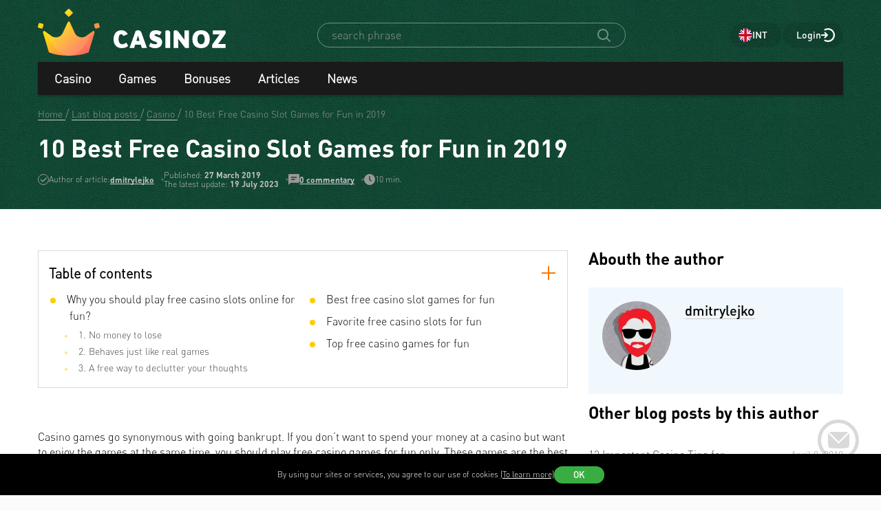

--- FILE ---
content_type: text/html; charset=utf-8
request_url: https://www.casinoz.club/blogs/casino-c1/10-best-free-casino-slot-games-for-fun-in-2019-i15741.html
body_size: 23269
content:
<!DOCTYPE html>
<html lang="en">
<head>
    <title>10 Best Free Casino Slot Games for Fun in 2019 - dmitrylejko Blog | Casinoz</title>
    <meta charset="utf-8">
    <meta name="viewport" content="width=device-width, initial-scale=1.0">
    <meta name="theme-color" content="#e5ef3e">
            <link rel="canonical" href="https://www.casinoz.club/blogs/casino-c1/10-best-free-casino-slot-games-for-fun-in-2019-i15741.html">
        
                    
            
                <link rel="alternate" hreflang="en" href="https://www.casinoz.club/blogs/casino-c1/10-best-free-casino-slot-games-for-fun-in-2019-i15741.html" /> 

            <link href="https://www.casinoz.club/images/fav_120.png"
          rel="icon"/>
    <meta name="_token" content="ZsINZPkH8EZ83qcoDZoTObAz2QoUIFG2Rv6JK01L">
    <meta name="description" content="Casino games go synonymous with going bankrupt. If you don’t want to spend your money at a casino but want to enjoy the games at the same time, you should play free casino games for fun only. These ga...">
        <meta content="Casinoz" property="og:site_name"/>
    <meta content="en_INT" property="og:locale"/>
    <meta content="Casino games go synonymous with going bankrupt. If you don’t want to spend your money at a casino but want to enjoy the games at the same time, you should play free casino games for fun only. These ga..." property="og:description"/>
    <meta content="Casino games go synonymous with going bankrupt. If you don’t want to spend your money at a casino but want to enjoy the games at the same time, you should play free casino games for fun only. These ga..." property="description"/>
    <meta content="10 Best Free Casino Slot Games for Fun in 2019 - dmitrylejko Blog | Casinoz" property="og:title"/>
    <meta content="website" property="og:type"/>
    <meta content="https://www.casinoz.club/blogs/casino-c1/10-best-free-casino-slot-games-for-fun-in-2019-i15741.html" property="og:url"/>

            <meta content="https://www.casinoz.club/storage/images/posts/15800/15741/cf3abcccc4f275a294b7223b00b655a1.jpeg" property="og:image"/>
    
    <meta name="twitter:card" content="summary_large_image"/>
    <meta name="twitter:title" content="10 Best Free Casino Slot Games for Fun in 2019 - dmitrylejko Blog | Casinoz"/>
    <meta name="twitter:description" content="Casino games go synonymous with going bankrupt. If you don’t want to spend your money at a casino but want to enjoy the games at the same time, you should play free casino games for fun only. These ga..."/>
            <meta name="twitter:image" content="https://www.casinoz.club/storage/images/posts/15800/15741/cf3abcccc4f275a294b7223b00b655a1.jpeg"/>
    
    
    <meta content='dmitrylejko' name='author'/>

            <link rel="apple-touch-icon" href="https://www.casinoz.club/images/icons/favicon/apple-touch-icon.png">
<link rel="apple-touch-icon" sizes="57x57" href="https://www.casinoz.club/images/icons/favicon/apple-touch-icon-57x57.png">
<link rel="apple-touch-icon" sizes="60x60" href="https://www.casinoz.club/images/icons/favicon/apple-touch-icon-60x60.png">
<link rel="apple-touch-icon" sizes="72x72" href="https://www.casinoz.club/images/icons/favicon/apple-touch-icon-72x72.png">
<link rel="apple-touch-icon" sizes="76x76" href="https://www.casinoz.club/images/icons/favicon/apple-touch-icon-76x76.png">
<link rel="apple-touch-icon" sizes="114x114" href="https://www.casinoz.club/images/icons/favicon/apple-touch-icon-114x114.png">
<link rel="apple-touch-icon" sizes="120x120" href="https://www.casinoz.club/images/icons/favicon/apple-touch-icon-120x120.png">
<link rel="apple-touch-icon" sizes="144x144" href="https://www.casinoz.club/images/icons/favicon/apple-touch-icon-144x144.png">
<link rel="apple-touch-icon" sizes="152x152" href="https://www.casinoz.club/images/icons/favicon/apple-touch-icon-152x152.png">
<link rel="apple-touch-icon" sizes="180x180" href="https://www.casinoz.club/images/icons/favicon/apple-touch-icon-180x180.png">    
    <!-- Web Application Manifest -->
<link rel="manifest" href="/manifest.json">
<!-- Chrome for Android theme color -->
<meta name="theme-color" content="#000000">

<!-- Add to homescreen for Chrome on Android -->
<meta name="mobile-web-app-capable" content="yes">
<meta name="application-name" content="Casinoz">

<!-- Add to homescreen for Safari on iOS -->
<meta name="apple-mobile-web-app-capable" content="yes">
<meta name="apple-mobile-web-app-status-bar-style" content="black">
<meta name="apple-mobile-web-app-title" content="Casinoz">
<link rel="apple-touch-icon" href="/images/icons/icon-512x512.png">

<link href="/images/icons/splash-640x1136.png"
      media="(device-width: 320px) and (device-height: 568px) and (-webkit-device-pixel-ratio: 2)"
      rel="apple-touch-startup-image"/>
<link href="/images/icons/splash-750x1334.png"
      media="(device-width: 375px) and (device-height: 667px) and (-webkit-device-pixel-ratio: 2)"
      rel="apple-touch-startup-image"/>
<link href="/images/icons/splash-1242x2208.png"
      media="(device-width: 621px) and (device-height: 1104px) and (-webkit-device-pixel-ratio: 3)"
      rel="apple-touch-startup-image"/>
<link href="/images/icons/splash-1125x2436.png"
      media="(device-width: 375px) and (device-height: 812px) and (-webkit-device-pixel-ratio: 3)"
      rel="apple-touch-startup-image"/>
<link href="/images/icons/splash-828x1792.png"
      media="(device-width: 414px) and (device-height: 896px) and (-webkit-device-pixel-ratio: 2)"
      rel="apple-touch-startup-image"/>
<link href="/images/icons/splash-1242x2688.png"
      media="(device-width: 414px) and (device-height: 896px) and (-webkit-device-pixel-ratio: 3)"
      rel="apple-touch-startup-image"/>
<link href="/images/icons/splash-1536x2048.png"
      media="(device-width: 768px) and (device-height: 1024px) and (-webkit-device-pixel-ratio: 2)"
      rel="apple-touch-startup-image"/>
<link href="/images/icons/splash-1668x2224.png"
      media="(device-width: 834px) and (device-height: 1112px) and (-webkit-device-pixel-ratio: 2)"
      rel="apple-touch-startup-image"/>
<link href="/images/icons/splash-1668x2388.png"
      media="(device-width: 834px) and (device-height: 1194px) and (-webkit-device-pixel-ratio: 2)"
      rel="apple-touch-startup-image"/>
<link href="/images/icons/splash-2048x2732.png"
      media="(device-width: 1024px) and (device-height: 1366px) and (-webkit-device-pixel-ratio: 2)"
      rel="apple-touch-startup-image"/>

<!-- Tile for Win8 -->
<meta name="msapplication-TileColor" content="#ffffff">
<meta name="msapplication-TileImage" content="/images/icons/icon-512x512.png">

            <link rel="preload" href="/css/fonts.css?11165" onload="this.media='all'">
    
    <link href="/images/about-background-casino.jpg" rel="preload" as="image" fetchpriority="high">
    <link rel="stylesheet" href="/css/styles.css?11165" onload="this.media='all'">
        <link rel="preload" href="/css/additional.css?11165" onload="this.media='all'">

    <link rel="stylesheet" href="/css/custom.css?v=1761097651" media="print" onload="this.media='all'">




</head>
<body itemscope itemtype="https://schema.org/WebPage"
      class="">
<link itemprop="url" href="https://www.casinoz.club/blogs/casino-c1/10-best-free-casino-slot-games-for-fun-in-2019-i15741.html">
<meta itemprop="description" content="Casino games go synonymous with going bankrupt. If you don’t want to spend your money at a casino but want to enjoy the games at the same time, you should play free casino games for fun only. These ga...">
<meta itemprop="name" content="10 Best Free Casino Slot Games for Fun in 2019 - dmitrylejko Blog | Casinoz">
    <meta itemprop="datePublished" content="2019-03-27 00:34:54">
<meta itemprop="dateModified" content="2023-07-19 13:54:28">
    <meta itemprop="lastReviewed" content="2023-07-19T13:54:28+03:00">
<div itemscope itemtype="http://schema.org/Person" itemprop="reviewedBy">
    <meta itemprop="name" content="dmitrylejko">
    <link itemprop="url" href="https://www.casinoz.club/users/dmitrylejko">
    <link itemprop="image" href="https://www.casinoz.club/storage/temp/csszgpk8bsagcxvcclbcayjnjgvstdsg62vagksu.png">
    <link itemprop="identifier" href="https://www.casinoz.club/users/dmitrylejko">
</div>

<script type="application/ld+json">
    {
      "@context": "http://schema.org/",
      "@type": "Organization",
      "name": "Casinoz",
      "logo": "https://www.casinoz.club/images/logo.png",
      "url": "https://www.casinoz.club/",
      "identifier": "https://www.casinoz.club/",
      "brand": {
        "@type": "Brand",
        "name": "Casinoz"
      },
      "email": "promo@casinoz.team",
      "sameAs": [] 
    }
</script>

<div itemscope itemtype="http://schema.org/Person" itemprop="author">
    <meta itemprop="name" content="dmitrylejko">
    <link itemprop="url" href="https://www.casinoz.club/users/dmitrylejko">
    <link itemprop="image" href="https://www.casinoz.club/storage/temp/csszgpk8bsagcxvcclbcayjnjgvstdsg62vagksu.png">
    <link itemprop="identifier" href="https://www.casinoz.club/users/dmitrylejko">
</div>


<!-- Google Tag Manager (noscript) -->

    <noscript>
        <iframe src="https://www.googletagmanager.com/ns.html?id=GTM-WN6DXDK"
                height="0" width="0" style="display:none;visibility:hidden"></iframe>
    </noscript>
<!-- End Google Tag Manager (noscript) -->



<div class="l-main" id="app">
            
            <div class="l-main__header l-main__header--green ">
                <a id="top"></a>
                <a href="#top" class="btn-top js-btn-top h-hidden--xs">
                    <span class="i-btn-top"></span>
                </a>
                <!-- Header -->

                <header class="header is-auth header--v  ">
    <div class="container header__container">
        <div class="header__body">
            <div class="header__body__logo">
                <a href="#"
                   class="burger burger_header h-hidden--lg h-hidden--md h-hidden--sm js-burger js-mobile-menu-burger">
                    <span class="burger__svg"></span>
                </a>
                <a class="header__logo" href="/">
    <picture>
        <source srcset="/images/logo.svg" media="(min-width: 641px)">
        <img
                class="logo__img logo"
                src="/images/logo_mobile.svg"
                alt="Casinoz - online casino rating and reviews"
        >
    </picture>
</a>            </div>


            <div class="search__svg-container js-toggle-search-button h-hidden--lg h-hidden--md h-hidden--sm">
                <span class="search__svg"></span>
            </div>

            <div class="header__info js-toggle-search">
    <!-- Search-->
    <form action="/search"
          itemscope itemtype="https://schema.org/WebSite"
          class="search header__search js-header__search js-search__form search--green"
          method="get">
        <link itemprop="url" href="https://www.casinoz.club/" property="url">
        <div class="schema__hidden" itemscope itemprop="potentialAction"
             itemtype="http://schema.org/SearchAction">
            <meta itemprop="identifier"
                  content="https://www.casinoz.club/search?q={q}">
            <div class="schema__hidden" itemtype="http://schema.org/EntryPoint"
                 itemprop="target" itemscope>
                <meta itemprop="urlTemplate"
                      content="https://www.casinoz.club/search?q={q}">
            </div>
            <div class="schema__hidden" itemscope="itemscope"
                 itemtype="http://schema.org/PropertyValueSpecification" itemprop="query-input">
                <meta itemprop="valueName" content="q">
            </div>
        </div>
        <search class="header__search-wrapper">
        <input class="header__search-input search__input js-header__search-input field" name="query"
               type="text" placeholder="search phrase">
        <button class="header__search-icon js-header__search-btn" type="submit"
                value="">
            <svg width="19" height="19" viewBox="0 0 19 19" fill="none" xmlns="http://www.w3.org/2000/svg">
                <path d="M8 16C9.9 16 11.6 15.4 12.9 14.3L17.3 18.7C17.5 18.9 17.8 19 18 19C18.2 19 18.5 18.9 18.7 18.7C19.1 18.3 19.1 17.7 18.7 17.3L14.3 12.9C15.3 11.5 16 9.9 16 8C16 3.6 12.4 0 8 0C3.6 0 0 3.6 0 8C0 12.4 3.6 16 8 16ZM8 2C11.3 2 14 4.7 14 8C14 11.3 11.3 14 8 14C4.7 14 2 11.3 2 8C2 4.7 4.7 2 8 2Z" />
            </svg>
        </button>
        </search>
    </form>
</div>
            <div class="header__right-menu">
                
            
        <div class="select-language top__select-language js-select-language select-language--green"
                              data-categoryId="271"
                          data-section="blogs"
             data-rowId="15741"
             data-language="en"
        >
                            <div class="select-language__container">
                <span class="select-language__logo-link">
                                         <span class="i-select-country_int"></span>
                </span>
                    <span class="select-language__name">int</span>
                </div>
            
        </div>
    

                <div class="login js-login">
            <!-- Not Authorized -->
        <div class="login__btn-auth h-hidden--xs js-login--href href" rel="noopener nofollow">
            Login
        </div>
        <div class="login__btn-auth h-hidden--lg h-hidden--md h-hidden--sm" rel="noopener nofollow">
        </div>
    </div>            </div>

        </div>
        <div class="mega-sections js-mega-sections container container--main-menu-big ">
    <div class="navigation navigation--dark navigation--column js-navigation--dark js-mega-sections__container">
        <ul class="nav nav--flex nav--main nav--big nav--main-mobile">

                            <li class="nav__item js-big-menu-item js-mobile-menu-category-container ">
                                                                                    
                    <div class="nav__title js-big-menu-btn">
                        <a href="https://www.casinoz.club/casino" class="nav__link nav__link--bold">
                            Casino
                        </a>

                        
                        <div class="nav__icon-container js-mobile-menu-dropdown-button">
                            <span class="i-drop-arrow--little "></span>
                        </div>
                    </div>
                                            <div class="big-menu nav__big-menu js-big-menu js-mobile-menu-dropdown-block slideup">
                
                <div class="big-menu__chapter  big-menu--adaptive big-menu__chapter--links" style="background-color: #171717;
            " >
                            <ul class="big-menu__list">
        
                    <li class="big-menu__item">
                <a href="/casino"
                   class="big-menu__link "
                   style="color: #fff">Online Casinos</a>
            </li>
                    <li class="big-menu__item">
                <a href="/bitcoincasino"
                   class="big-menu__link "
                   style="color: #fff">Newest Casinos 🆕</a>
            </li>
                    <li class="big-menu__item">
                <a href="/livecasino"
                   class="big-menu__link "
                   style="color: #fff">Live-casinos</a>
            </li>
                    <li class="big-menu__item">
                <a href="/trustworthy-online-casinos.html"
                   class="big-menu__link "
                   style="color: #fff">Trustworthy Casinos 🏆</a>
            </li>
                    <li class="big-menu__item">
                <a href="/best-online-casinos.html"
                   class="big-menu__link "
                   style="color: #fff">Best Online Casinos</a>
            </li>
                    <li class="big-menu__item">
                <a href="/content/how-to-play-free-at-the-casino-257.html"
                   class="big-menu__link "
                   style="color: #fff">Play Free Casino 🆓</a>
            </li>
            </ul>

    <ul class="big-menu__submenu-wrapper">
                    <li class="big-menu__submenu-item">
                <a href="https://www.casinoz.club/content/how-to-register-in-online-casinos-250.html" class="big-menu__submenu-link"
                   style="color: #fff">How to register in online casinos?</a>
            </li>
                    <li class="big-menu__submenu-item">
                <a href="https://www.casinoz.club/content/how-to-play-online-casino-games-for-real-money-256.html" class="big-menu__submenu-link"
                   style="color: #fff">How to play online casino games for real money?</a>
            </li>
            </ul>



                    </div>

            
                <div class="big-menu__chapter  big-menu--adaptive big-menu__chapter--links" style="background-color: #171717;
            " >
                            <ul class="big-menu__list">
        
                    <li class="big-menu__item">
                <a href="/mobilecasino"
                   class="big-menu__link "
                   style="color: #fff">Mobile Casinos</a>
            </li>
                    <li class="big-menu__item">
                <a href="/online-casinos-with-instant-cash-withdrawal.html"
                   class="big-menu__link "
                   style="color: #fff">Instant Play Casinos</a>
            </li>
                    <li class="big-menu__item">
                <a href="/online-casinos-with-minimum-deposits.html"
                   class="big-menu__link "
                   style="color: #fff">Minimum Deposit Casinos</a>
            </li>
                    <li class="big-menu__item">
                <a href="/online-casinos-with-microlimits.html"
                   class="big-menu__link "
                   style="color: #fff">Minimum Bets Casinos</a>
            </li>
                    <li class="big-menu__item">
                <a href="/online-casinos-with-fast-money-withdrawal.html"
                   class="big-menu__link "
                   style="color: #fff">Fastest Withdrawal Casinos</a>
            </li>
                    <li class="big-menu__item">
                <a href="/honest-online-casinos.html"
                   class="big-menu__link "
                   style="color: #fff">Fair Online Casinos ✅️</a>
            </li>
                    <li class="big-menu__item">
                <a href="/content/how-and-why-to-download-casino-to-play-for-money-676.html"
                   class="big-menu__link "
                   style="color: #fff">Download</a>
            </li>
            </ul>




                    </div>

            
                <div class="big-menu__chapter  big-menu--adaptive big-menu__chapter--links" style="background-color: #171717;
            " >
                            <ul class="big-menu__list">
        
                    <li class="big-menu__item">
                <a href="/payment_system/visa.html"
                   class="big-menu__link "
                   style="color: #fff">Visa Casinos</a>
            </li>
                    <li class="big-menu__item">
                <a href="/payment_system/mastercard.html"
                   class="big-menu__link "
                   style="color: #fff">Mastercard Casinos</a>
            </li>
                    <li class="big-menu__item">
                <a href="/payment_system/paypal.html"
                   class="big-menu__link "
                   style="color: #fff">PayPal Casinos</a>
            </li>
                    <li class="big-menu__item">
                <a href="/payment_system/neteller.html"
                   class="big-menu__link "
                   style="color: #fff">Neteller Casinos</a>
            </li>
                    <li class="big-menu__item">
                <a href="/payment_system/skrill.html"
                   class="big-menu__link "
                   style="color: #fff">Skrill Casinos</a>
            </li>
                    <li class="big-menu__item">
                <a href="/payment_system/paysafecard.html"
                   class="big-menu__link "
                   style="color: #fff">PaySafeCard Casinos</a>
            </li>
                    <li class="big-menu__item">
                <a href="/payment_system/trustly.html"
                   class="big-menu__link "
                   style="color: #fff">Trustly Casinos</a>
            </li>
                    <li class="big-menu__item">
                <a href="/payment_system/wire-transfer.html"
                   class="big-menu__link "
                   style="color: #fff">Bank Transfer Casinos</a>
            </li>
            </ul>




                    </div>

            
                <div class="big-menu__chapter  big-menu--adaptive big-menu__chapter--links" style="background-color: #171717;
            " >
                            <ul class="big-menu__list">
        
                    <li class="big-menu__item">
                <a href="/crypto/bitcoin.html"
                   class="big-menu__link "
                   style="color: #fff">Bitcoin (BTC)</a>
            </li>
                    <li class="big-menu__item">
                <a href="/crypto/ethereum.html"
                   class="big-menu__link "
                   style="color: #fff">Ethereum (ETH)</a>
            </li>
                    <li class="big-menu__item">
                <a href="/crypto/binance-coin.html"
                   class="big-menu__link "
                   style="color: #fff">Binance Coin (BNB)</a>
            </li>
                    <li class="big-menu__item">
                <a href="/crypto/tether.html"
                   class="big-menu__link "
                   style="color: #fff">Tether (USDT)</a>
            </li>
                    <li class="big-menu__item">
                <a href="/crypto/ripple.html"
                   class="big-menu__link "
                   style="color: #fff">Ripple (XRP)</a>
            </li>
                    <li class="big-menu__item">
                <a href="/crypto/tron.html"
                   class="big-menu__link "
                   style="color: #fff">Tron (TRX)</a>
            </li>
                    <li class="big-menu__item">
                <a href="/crypto/solana.html"
                   class="big-menu__link "
                   style="color: #fff">Solana (SOL)</a>
            </li>
                    <li class="big-menu__item">
                <a href="/crypto/litecoin.html"
                   class="big-menu__link "
                   style="color: #fff">Litecoin (LTC)</a>
            </li>
            </ul>




                    </div>

    </div>                                    </li>
                            <li class="nav__item js-big-menu-item js-mobile-menu-category-container ">
                                                                                    
                    <div class="nav__title js-big-menu-btn">
                        <a href="https://www.casinoz.club/game" class="nav__link nav__link--bold">
                            Games
                        </a>

                        
                        <div class="nav__icon-container js-mobile-menu-dropdown-button">
                            <span class="i-drop-arrow--little "></span>
                        </div>
                    </div>
                                            <div class="big-menu nav__big-menu js-big-menu js-mobile-menu-dropdown-block slideup">
                
                <div class="big-menu__chapter  big-menu--adaptive big-menu__chapter--links" style="background-color: #171717;
            " >
                            <ul class="big-menu__list">
        
                    <li class="big-menu__item">
                <a href="/game/slots"
                   class="big-menu__link "
                   style="color: #fff">Free Online Slots 🎰</a>
            </li>
                    <li class="big-menu__item">
                <a href="/game/video-poker"
                   class="big-menu__link "
                   style="color: #fff">Free Video Poker</a>
            </li>
                    <li class="big-menu__item">
                <a href="/game/blackjack"
                   class="big-menu__link "
                   style="color: #fff">Blackjack 🃏</a>
            </li>
                    <li class="big-menu__item">
                <a href="/game/roulette"
                   class="big-menu__link "
                   style="color: #fff">Roulette 🤵</a>
            </li>
                    <li class="big-menu__item">
                <a href="/game/baccarat"
                   class="big-menu__link "
                   style="color: #fff">Baccarat</a>
            </li>
                    <li class="big-menu__item">
                <a href="/game/craps"
                   class="big-menu__link "
                   style="color: #fff">Craps 🎲</a>
            </li>
                    <li class="big-menu__item">
                <a href="/game/crash-games"
                   class="big-menu__link "
                   style="color: #fff">Crash Games 🚀</a>
            </li>
            </ul>

    <ul class="big-menu__submenu-wrapper">
                    <li class="big-menu__submenu-item">
                <a href="https://www.casinoz.club/content/slot-machine-volatility-597.html" class="big-menu__submenu-link"
                   style="color: #fff">What is Slot Volatility?</a>
            </li>
                    <li class="big-menu__submenu-item">
                <a href="https://www.casinoz.club/content/what-you-need-to-know-about-scatter-symbol-403.html" class="big-menu__submenu-link"
                   style="color: #fff">What is Scatter symbol?</a>
            </li>
                    <li class="big-menu__submenu-item">
                <a href="https://www.casinoz.club/content/free-spins-at-slot-machines-399.html" class="big-menu__submenu-link"
                   style="color: #fff">What is Free Spins at slot machines?</a>
            </li>
                    <li class="big-menu__submenu-item">
                <a href="https://www.casinoz.club/content/slot-machines-secrets-392.html" class="big-menu__submenu-link"
                   style="color: #fff">Slot Machine Secrets</a>
            </li>
            </ul>



                    </div>

            
                <div class="big-menu__chapter  big-menu--adaptive big-menu__chapter--links" style="background-color: #171717;
            " >
                            <ul class="big-menu__list">
        
                    <li class="big-menu__item">
                <a href="/manufacture/pragmatic-play.html"
                   class="big-menu__link "
                   style="color: #fff">Pragmatic Play</a>
            </li>
                    <li class="big-menu__item">
                <a href="/manufacture/wazdan.html"
                   class="big-menu__link "
                   style="color: #fff">Wazdan</a>
            </li>
                    <li class="big-menu__item">
                <a href="/manufacture/spinomenal.html"
                   class="big-menu__link "
                   style="color: #fff">Spinomenal</a>
            </li>
                    <li class="big-menu__item">
                <a href="/manufacture/netent.html"
                   class="big-menu__link "
                   style="color: #fff">NetEnt</a>
            </li>
                    <li class="big-menu__item">
                <a href="/manufacture/habanero.html"
                   class="big-menu__link "
                   style="color: #fff">Habanero</a>
            </li>
                    <li class="big-menu__item">
                <a href="/manufacture/push-gaming.html"
                   class="big-menu__link "
                   style="color: #fff">Push Gaming</a>
            </li>
                    <li class="big-menu__item">
                <a href="/manufacture/microgaming.html"
                   class="big-menu__link "
                   style="color: #fff">Microgaming</a>
            </li>
                    <li class="big-menu__item">
                <a href="/manufacture/red-tiger.html"
                   class="big-menu__link "
                   style="color: #fff">Red Tiger</a>
            </li>
                    <li class="big-menu__item">
                <a href="/manufacture/indigo-magic.html"
                   class="big-menu__link "
                   style="color: #fff">Indigo Magic</a>
            </li>
            </ul>




                    </div>

            
                <div class="big-menu__chapter  big-menu--adaptive big-menu__chapter--links" style="background-color: #171717;
            " >
                            <ul class="big-menu__list">
        
                    <li class="big-menu__item">
                <a href="/manufacture/relax-gaming.html"
                   class="big-menu__link "
                   style="color: #fff">Relax Gaming</a>
            </li>
                    <li class="big-menu__item">
                <a href="/manufacture/yggdrasil-gaming.html"
                   class="big-menu__link "
                   style="color: #fff">Yggdrasil Gaming</a>
            </li>
                    <li class="big-menu__item">
                <a href="/manufacture/playngo.html"
                   class="big-menu__link "
                   style="color: #fff">Play&#039;n Go</a>
            </li>
                    <li class="big-menu__item">
                <a href="/manufacture/thunderkick.html"
                   class="big-menu__link "
                   style="color: #fff">Thunderkick</a>
            </li>
                    <li class="big-menu__item">
                <a href="/manufacture/endorphina.html"
                   class="big-menu__link "
                   style="color: #fff">Endorphina</a>
            </li>
                    <li class="big-menu__item">
                <a href="/manufacture/quickspin.html"
                   class="big-menu__link "
                   style="color: #fff">Quickspin</a>
            </li>
                    <li class="big-menu__item">
                <a href="/manufacture/nolimit-city.html"
                   class="big-menu__link "
                   style="color: #fff">Nolimit City</a>
            </li>
                    <li class="big-menu__item">
                <a href="/manufacture/playson.html"
                   class="big-menu__link "
                   style="color: #fff">Playson</a>
            </li>
                    <li class="big-menu__item">
                <a href="/manufacture/betsoftgaming.html"
                   class="big-menu__link "
                   style="color: #fff">Betsoft</a>
            </li>
            </ul>




                    </div>

            
                <div class="big-menu__chapter  big-menu--adaptive big-menu__chapter--links" style="background-color: #171717;
            " >
                            <ul class="big-menu__list">
        
                    <li class="big-menu__item">
                <a href="/content/why-megaways-slots-are-so-popular-720.html"
                   class="big-menu__link "
                   style="color: #fff">Megaways™ Slots</a>
            </li>
                    <li class="big-menu__item">
                <a href="/content/slot-machines-with-progressive-jackpots-194.html"
                   class="big-menu__link "
                   style="color: #fff">Progressive Jackpot Slots 👑</a>
            </li>
                    <li class="big-menu__item">
                <a href="/content/how-to-hack-a-slot-machine-660.html"
                   class="big-menu__link "
                   style="color: #fff">Hack Slot Machine 👮</a>
            </li>
                    <li class="big-menu__item">
                <a href="/content/slot-machines-secrets-392.html"
                   class="big-menu__link "
                   style="color: #fff">Secrets of Casino Slots 🎩</a>
            </li>
                    <li class="big-menu__item">
                <a href="/new-slots"
                   class="big-menu__link "
                   style="color: #fff">New Slots 🆕</a>
            </li>
                    <li class="big-menu__item">
                <a href="/upcoming-slots"
                   class="big-menu__link "
                   style="color: #fff">Upcoming Slots ⏳</a>
            </li>
                    <li class="big-menu__item">
                <a href="/new-demo-slots"
                   class="big-menu__link "
                   style="color: #fff">New Demo Slots 🎰</a>
            </li>
            </ul>

    <ul class="big-menu__submenu-wrapper">
                    <li class="big-menu__submenu-item">
                <a href="https://www.casinoz.club/content/which-casino-slot-machines-do-pay-689.html" class="big-menu__submenu-link"
                   style="color: #fff">Which Slot Machines Let You Win?</a>
            </li>
            </ul>



                    </div>

    </div>                                    </li>
                            <li class="nav__item js-big-menu-item js-mobile-menu-category-container ">
                                                                                    
                    <div class="nav__title js-big-menu-btn">
                        <a href="https://www.casinoz.club/bonus" class="nav__link nav__link--bold">
                            Bonuses
                        </a>

                        
                        <div class="nav__icon-container js-mobile-menu-dropdown-button">
                            <span class="i-drop-arrow--little "></span>
                        </div>
                    </div>
                                            <div class="big-menu nav__big-menu js-big-menu js-mobile-menu-dropdown-block slideup">
                
                <div class="big-menu__chapter  big-menu--adaptive big-menu__chapter--links" style="background-color: #171717;
            " >
                            <ul class="big-menu__list">
                    <li class="big-menu__item">
                                    <a class="big-menu__link big-menu__link--no-hover big-menu__link--active"
                       style="color: #fff"
                       href="/bonus">Online Casino Bonuses</a>
                            </li>
        
                    <li class="big-menu__item">
                <a href="/bonus/no-deposit-bonuses-free"
                   class="big-menu__link "
                   style="color: #fff">No Deposit Bonuses 🎁</a>
            </li>
                    <li class="big-menu__item">
                <a href="/bonus/first-deposit-bonuses-welcome"
                   class="big-menu__link "
                   style="color: #fff">First Deposit Bonuses (Welcome bonuses)</a>
            </li>
                    <li class="big-menu__item">
                <a href="/bonus/reload-bonuses"
                   class="big-menu__link "
                   style="color: #fff">Reload Bonuses</a>
            </li>
            </ul>

    <ul class="big-menu__submenu-wrapper">
                    <li class="big-menu__submenu-item">
                <a href="https://www.casinoz.club/content/types-of-online-casino-bonuses-260.html" class="big-menu__submenu-link"
                   style="color: #fff">All Types Bonuses</a>
            </li>
                    <li class="big-menu__submenu-item">
                <a href="https://www.casinoz.club/content/high-rollers-benefits-in-online-casino-412.html" class="big-menu__submenu-link"
                   style="color: #fff">Benefits for High Rollers</a>
            </li>
                    <li class="big-menu__submenu-item">
                <a href="https://www.casinoz.club/content/cashback-at-online-casinos-722.html#what-is-casino-cashback" class="big-menu__submenu-link"
                   style="color: #fff">What is casino cashback?</a>
            </li>
                    <li class="big-menu__submenu-item">
                <a href="https://www.casinoz.club/content/betting-in-online-casinos-wagering-52.html" class="big-menu__submenu-link"
                   style="color: #fff">Bonus Wagering</a>
            </li>
                    <li class="big-menu__submenu-item">
                <a href="https://www.casinoz.club/content/how-to-cash-out-online-casino-bonuses-17.html" class="big-menu__submenu-link"
                   style="color: #fff">How to cash out casino bonuses?</a>
            </li>
            </ul>



                    </div>

            
                <div class="big-menu__chapter  big-menu--adaptive big-menu__chapter--links" style="background-color: #171717;
            " >
                            <ul class="big-menu__list">
        
                    <li class="big-menu__item">
                <a href="/bonus/big-bonuses"
                   class="big-menu__link "
                   style="color: #fff">Big bonuses</a>
            </li>
                    <li class="big-menu__item">
                <a href="/freespins/freespins-for-deposit"
                   class="big-menu__link "
                   style="color: #fff">Cashback Bonuses</a>
            </li>
                    <li class="big-menu__item">
                <a href="https://www.casinoz.club/high-roller-bonuses.html"
                   class="big-menu__link "
                   style="color: #fff">High Roller Bonuses</a>
            </li>
            </ul>




                    </div>

            
                <div class="big-menu__chapter  big-menu--adaptive big-menu__chapter--links" style="background-color: #171717;
            " >
                            <ul class="big-menu__list">
                    <li class="big-menu__item">
                                    <a class="big-menu__link big-menu__link--no-hover big-menu__link--active"
                       style="color: #fff"
                       href="/freespins">Freespins</a>
                            </li>
        
                    <li class="big-menu__item">
                <a href="/freespins/freespins-for-registration"
                   class="big-menu__link "
                   style="color: #fff">Free Spins For Registration 💎</a>
            </li>
                    <li class="big-menu__item">
                <a href="/freespins/freespins-for-deposit"
                   class="big-menu__link "
                   style="color: #fff">Free Spins For Deposit 🍰</a>
            </li>
                    <li class="big-menu__item">
                <a href="/freespins/freespins-for-action"
                   class="big-menu__link "
                   style="color: #fff">Free Spins For Action</a>
            </li>
            </ul>




                    </div>

            
                <div class="big-menu__chapter  big-menu--adaptive big-menu__chapter--links" style="background-color: #171717;
            " >
                            <ul class="big-menu__list">
                    <li class="big-menu__item">
                                    <a class="big-menu__link big-menu__link--no-hover big-menu__link--active"
                       style="color: #fff"
                       href="/tournament">Tournaments</a>
                            </li>
        
                    <li class="big-menu__item">
                <a href="/tournament/slots-tournaments"
                   class="big-menu__link "
                   style="color: #fff">Slot Tournaments</a>
            </li>
                    <li class="big-menu__item">
                <a href="/tournament/mixed-tournaments"
                   class="big-menu__link "
                   style="color: #fff">Mixed tournaments</a>
            </li>
                    <li class="big-menu__item">
                <a href="/tournament/lifestyle-tournaments"
                   class="big-menu__link "
                   style="color: #fff">Lifestyle tournaments</a>
            </li>
                    <li class="big-menu__item">
                <a href="/tournament/lotteries"
                   class="big-menu__link "
                   style="color: #fff">Lotteries</a>
            </li>
            </ul>




                    </div>

    </div>                                    </li>
                            <li class="nav__item js-big-menu-item js-mobile-menu-category-container nav__item--hidden-sm">
                                                                                    
                    <div class="nav__title js-big-menu-btn">
                        <a href="https://www.casinoz.club/content" class="nav__link nav__link--bold">
                            Articles
                        </a>

                        
                        <div class="nav__icon-container js-mobile-menu-dropdown-button">
                            <span class="i-drop-arrow--little "></span>
                        </div>
                    </div>
                                            <div class="big-menu nav__big-menu js-big-menu js-mobile-menu-dropdown-block slideup">
                
                <div class="big-menu__chapter  big-menu--adaptive big-menu__chapter--links" style="background-color: #171717;
            " >
                            <ul class="big-menu__list">
                    <li class="big-menu__item">
                                    <span class="big-menu__link big-menu__link--no-hover big-menu__link--active"
                          style="color: #fff">Articles &nbsp;</span>
                            </li>
        
                    <li class="big-menu__item">
                <a href="/content/casino-scams"
                   class="big-menu__link "
                   style="color: #fff">Top 100 Casino Scams</a>
            </li>
                    <li class="big-menu__item">
                <a href="/content/gambling-psychology"
                   class="big-menu__link "
                   style="color: #fff">Gambling psychology</a>
            </li>
                    <li class="big-menu__item">
                <a href="/content/gambling-tycoons"
                   class="big-menu__link "
                   style="color: #fff">Gambling tycoons</a>
            </li>
                    <li class="big-menu__item">
                <a href="/content/miscellaneous"
                   class="big-menu__link "
                   style="color: #fff">About Casino</a>
            </li>
                    <li class="big-menu__item">
                <a href="/content/famous-highrollers"
                   class="big-menu__link "
                   style="color: #fff">Famous highrollers</a>
            </li>
                    <li class="big-menu__item">
                <a href="/content/roulette"
                   class="big-menu__link "
                   style="color: #fff">Roulette</a>
            </li>
                    <li class="big-menu__item">
                <a href="/content/blackjack"
                   class="big-menu__link "
                   style="color: #fff">Blackjack</a>
            </li>
            </ul>




                    </div>

            
                <div class="big-menu__chapter  big-menu--adaptive big-menu__chapter--links" style="background-color: #171717;
            " >
                            <ul class="big-menu__list">
        
                    <li class="big-menu__item">
                <a href="/content/slots"
                   class="big-menu__link "
                   style="color: #fff">Slots</a>
            </li>
                    <li class="big-menu__item">
                <a href="/content/top-world-casinos"
                   class="big-menu__link "
                   style="color: #fff">Top World Casinos</a>
            </li>
                    <li class="big-menu__item">
                <a href="/content/video-poker"
                   class="big-menu__link "
                   style="color: #fff">Video Poker</a>
            </li>
                    <li class="big-menu__item">
                <a href="/content/bonus-hunting"
                   class="big-menu__link "
                   style="color: #fff">Bonus Hunting</a>
            </li>
                    <li class="big-menu__item">
                <a href="/content/table-and-card-games"
                   class="big-menu__link "
                   style="color: #fff">Table and Card Games</a>
            </li>
                    <li class="big-menu__item">
                <a href="/content/live-casinos"
                   class="big-menu__link "
                   style="color: #fff">Live Dealer</a>
            </li>
            </ul>




                    </div>

            
                <div class="big-menu__chapter  big-menu--adaptive big-menu__chapter--links" style="background-color: #171717;
            " >
                            <ul class="big-menu__list">
                    <li class="big-menu__item">
                                    <a class="big-menu__link big-menu__link--no-hover big-menu__link--active"
                       style="color: #fff"
                       href="/rule">Rules</a>
                            </li>
        
                    <li class="big-menu__item">
                <a href="/rule/slots"
                   class="big-menu__link "
                   style="color: #fff">Slots</a>
            </li>
                    <li class="big-menu__item">
                <a href="/rule/blackjack"
                   class="big-menu__link "
                   style="color: #fff">Blackjack</a>
            </li>
                    <li class="big-menu__item">
                <a href="/rule/roulette"
                   class="big-menu__link "
                   style="color: #fff">Roulette</a>
            </li>
                    <li class="big-menu__item">
                <a href="/rule/video-poker"
                   class="big-menu__link "
                   style="color: #fff">Video Poker</a>
            </li>
                    <li class="big-menu__item">
                <a href="/rule/baccarat"
                   class="big-menu__link "
                   style="color: #fff">Baccarat</a>
            </li>
                    <li class="big-menu__item">
                <a href="/rule/craps"
                   class="big-menu__link "
                   style="color: #fff">Craps</a>
            </li>
                    <li class="big-menu__item">
                <a href="/rule/poker"
                   class="big-menu__link "
                   style="color: #fff">Poker</a>
            </li>
                    <li class="big-menu__item">
                <a href="/rule/table-and-card-games"
                   class="big-menu__link "
                   style="color: #fff">Table and Card Games</a>
            </li>
                    <li class="big-menu__item">
                <a href="/rule/asian-games"
                   class="big-menu__link "
                   style="color: #fff">Asian</a>
            </li>
            </ul>




                    </div>

            
                <div class="big-menu__chapter  big-menu--adaptive big-menu__chapter--links" style="background-color: #171717;
            " >
                            <ul class="big-menu__list">
                    <li class="big-menu__item">
                                    <a class="big-menu__link big-menu__link--no-hover big-menu__link--active"
                       style="color: #fff"
                       href="/strategy">Best Strategies</a>
                            </li>
        
                    <li class="big-menu__item">
                <a href="/strategy/slots"
                   class="big-menu__link "
                   style="color: #fff">Slots</a>
            </li>
                    <li class="big-menu__item">
                <a href="/strategy/roulette"
                   class="big-menu__link "
                   style="color: #fff">Roulette</a>
            </li>
                    <li class="big-menu__item">
                <a href="/strategy/blackjack"
                   class="big-menu__link "
                   style="color: #fff">Blackjack</a>
            </li>
                    <li class="big-menu__item">
                <a href="/strategy/video-poker"
                   class="big-menu__link "
                   style="color: #fff">Video Poker</a>
            </li>
                    <li class="big-menu__item">
                <a href="/strategy/craps"
                   class="big-menu__link "
                   style="color: #fff">Craps</a>
            </li>
                    <li class="big-menu__item">
                <a href="/strategy/poker"
                   class="big-menu__link "
                   style="color: #fff">Poker</a>
            </li>
                    <li class="big-menu__item">
                <a href="/strategy/table-and-card-games"
                   class="big-menu__link "
                   style="color: #fff">Table and Card Games</a>
            </li>
                    <li class="big-menu__item">
                <a href="/strategy/instant-win"
                   class="big-menu__link "
                   style="color: #fff">Arcade</a>
            </li>
            </ul>




                    </div>

    </div>                                    </li>
                            <li class="nav__item js-big-menu-item js-mobile-menu-category-container nav__item--hidden-sm nav__item--hidden-md">
                                                                                    
                    <div class="nav__title js-big-menu-btn">
                        <a href="https://www.casinoz.club/news" class="nav__link nav__link--bold">
                            News
                        </a>

                        
                        <div class="nav__icon-container js-mobile-menu-dropdown-button">
                            <span class="i-drop-arrow--little "></span>
                        </div>
                    </div>
                                            <div class="big-menu nav__big-menu js-big-menu js-mobile-menu-dropdown-block slideup">
                                        </div>                                    </li>
                    </ul>
        
        
        
    </div>
</div>

    </div>
</header>
                                <div class="subscribe">
    <div class="subscribe__container">
        <div class="container">
            <div class="subscribe__body">
                <div class="subscribe__title">
                    Subscribe for updates
                </div>
                <div class="subscribe__text h-hidden--xs">
                    Choose information of interest and get it first
                </div>
                <span class="btn-active subscribe__mix-btn-active js-subscribe__mix-btn-active"
                      data-target="subscribe"
                      data-cache-hash="subscribe_form_popup_9cfefed8fb9497baa5cd519d7d2bb5d7"
                      data-view="_partials.forms.subscribe-form.form"
                      data-additional-classes="popup--blackout js-subscribe__popup js-onclick-ajax-target"


                >Subscribe</span>
            </div>
        </div>
    </div>
    <span class="subscribe__btn h-hidden--xs span-like-link">
        <span class="i-subscribe-mail subscribe__mix-i-subscribe-mail"></span>
    </span>

</div>

                
                            </div>
        

<div class="l-main__content l-main__content--home-markup ">
    <div class="l-main__content--bg-green">

        
        
        <!-- Breadcrumbs -->


<div class="container">
    <nav class="breadcrumbs ">
        <ul class="breadcrumbs__list" itemscope itemtype="https://schema.org/BreadcrumbList" itemprop="breadcrumb">
                                                                    <li class="breadcrumbs__item" itemprop="itemListElement"
                        itemscope itemtype="https://schema.org/ListItem">
                        <meta itemprop="position" content="1"/>
                                                                                <meta itemprop="name" content="Home"/>
                                                <link itemprop="item" href="https://www.casinoz.club">

                                                    <a class="breadcrumbs__link" href="https://www.casinoz.club">
                                <span class="underline">
                                    Home
                                </span>
                            </a>
                                            </li>
                                                        <li class="breadcrumbs__item" itemprop="itemListElement"
                        itemscope itemtype="https://schema.org/ListItem">
                        <meta itemprop="position" content="2"/>
                                                                                <meta itemprop="name" content="Last blog posts"/>
                                                <link itemprop="item" href="https://www.casinoz.club/blogs">

                                                    <a class="breadcrumbs__link" href="https://www.casinoz.club/blogs">
                                <span class="underline">
                                    Last blog posts
                                </span>
                            </a>
                                            </li>
                                                        <li class="breadcrumbs__item" itemprop="itemListElement"
                        itemscope itemtype="https://schema.org/ListItem">
                        <meta itemprop="position" content="3"/>
                                                                                <meta itemprop="name" content="Casino"/>
                                                <link itemprop="item" href="/blogs/casino-c1">

                                                    <a class="breadcrumbs__link" href="/blogs/casino-c1">
                                <span class="underline">
                                    Casino
                                </span>
                            </a>
                                            </li>
                                                        <li class="breadcrumbs__item" itemprop="itemListElement"
                        itemscope itemtype="https://schema.org/ListItem">
                        <meta itemprop="position" content="4"/>
                                                                                <meta itemprop="name" content=" 10 Best Free Casino Slot Games for Fun in 2019 "/>
                                                <link itemprop="item" href="https://www.casinoz.club/blogs/casino-c271/10-best-free-casino-slot-games-for-fun-in-2019-i15741.html">

                                                    <span class="breadcrumbs__link">
                                10 Best Free Casino Slot Games for Fun in 2019
                            </span>
                                            </li>
                                    </ul>
        
    </nav>
</div>


        
                    <link itemprop="mainEntityOfPage" itemscope href="https://www.casinoz.club/blogs/casino-c1/10-best-free-casino-slot-games-for-fun-in-2019-i15741.html"/>
    <div class="page-header page-header--article">
        <div class="container">
            <div class="page-header__header">
                <div>
                    <div class="page-header__data  h-hidden">
            <time datetime="2019-03-27 00:34:54">
            <span class="page-header__posted ">
                Initially published 27.03.2019 00:34
            </span>
        </time>
                    <meta itemprop="datePublished" content="2019-03-27">
                                    <meta itemprop="dateModified" content="2023-07-19">
                <time datetime="2023-07-19 13:54:28">
            <span class="page-header__last-revised page-header__last-revised--single ">
                Last edit 19.07.2023 13:54
            </span>
        </time>
    </div>

                    <h1 class="game-show-header__title game-show-header__title--white" itemprop="headline">
                        10 Best Free Casino Slot Games for Fun in 2019
                    </h1>
                </div>

                <ul class="page-header article-show-header ">
            <li class="article-show-header__item article-show-header__item--author">
            Author of article: <a href="/users/dmitrylejko" rel="nofollow"
                                        class="article-show-header__label article-show-header__label--bold underline">dmitrylejko</a>
        </li>
    
            <li class="article-show-header__item ">
            <div class="article-show-header__date">
                <span>
                 Published: <time
                            class="article-show-header__label article-show-header__label--bold">27 March 2019</time>
            </span>

                                    <span>
                 The latest update: <time
                                class="article-show-header__label article-show-header__label--bold">19 July 2023</time>
            </span>
                            </div>
        </li>
    
            <li class="article-show-header__item article-show-header__item--coment">
            <a href="#reviews"
               class="article-show-header__label article-show-header__label--bold underline">0 commentary</a>
        </li>
    
            <li class="article-show-header__item article-show-header__item--time">
            10 min.
        </li>
    </ul>

            </div>
                    </div>
    </div>
                            </div>

                                                                <div class="container container--mobile-bg-dark">
                                            </div>
                
                <div class="container">
                    <div class="page page--new ">

                        <div class="page__main">
                                <span itemprop="image" itemscope itemtype="https://schema.org/ImageObject">
    <meta itemprop="image" content="/storage/images/posts/15800/15741/cf3abcccc4f275a294b7223b00b655a1.jpeg">
    <meta itemprop="url" content="https://www.casinoz.club/storage/images/posts/15800/15741/cf3abcccc4f275a294b7223b00b655a1.jpeg">
</span>
    <!-- [begin] оценка игроков -->


    <div class="contents contents--open js-contents-block">
        <div class="contents__header">
            <span class="contents__title">Table of contents</span>
            <div class="contents__button js-contents-button"></div>
        </div>
        <div class="contents__list  js-contents-list">
                                                            
                <a href="#why-you-should-play-free-casino-slots-online-for-fun" class="contents__link">
                                            <div class="contents__item">Why you should play free casino slots online for fun?</div>
                                    </a>
                                                            
                <a href="#1-no-money-to-lose" class="contents__link">
                                            <div class="contents__item contents__item--small">1. No money to lose</div>
                                    </a>
                                                            
                <a href="#2-behaves-just-like-real-games" class="contents__link">
                                            <div class="contents__item contents__item--small">2. Behaves just like real games</div>
                                    </a>
                                                            
                <a href="#3-a-free-way-to-declutter-your-thoughts" class="contents__link">
                                            <div class="contents__item contents__item--small">3. A free way to declutter your thoughts</div>
                                    </a>
                                                            
                <a href="#best-free-casino-slot-games-for-fun" class="contents__link">
                                            <div class="contents__item">Best free casino slot games for fun</div>
                                    </a>
                                                            
                <a href="#favorite-free-casino-slots-for-fun" class="contents__link">
                                            <div class="contents__item">Favorite free casino slots for fun</div>
                                    </a>
                                                            
                <a href="#top-free-casino-games-for-fun" class="contents__link">
                                            <div class="contents__item">Top free casino games for fun</div>
                                    </a>
                    </div>
    </div>


    <div class="text page__text">
        <p>Casino games go synonymous with going bankrupt. If you don’t want to spend your money at a casino but want to enjoy the games at the same time, you should play free casino games for fun only. These games are the best if you are new to gambling and want to learn how to play them to win big prizes. In this article, we will tell you about the 10 best free casino <a href="https://en.wikipedia.org/wiki/Slot_machine" target="_blank" rel="nofollow">slot games</a> for fun you should start playing today. But before that, here are three amazing reasons you should play free online casino slots for fun.</p><h2>Why you should play free casino slots online for fun?</h2><h3>1. No money to lose</h3><p>When you play free online casino games for fun, you can get a free sign-up credit. You can play with it as much as you want. When you lose a fortune, it won’t hurt you because all the money was fake. The only thing hurts is when you win a big jackpot and cannot encash it.</p><h3>2. Behaves just like real games</h3><p>A free online casino games for fun no download, you don’t have to worry about it being too busy. They have the paid online games available in free version. They come in handy when you are preparing yourself to play the paid games. It is the same for other casino games including blackjack, craps, and poker.</p><h3>3. A free way to declutter your thoughts</h3><p>We all play games when you are stressed or want to relax our nerves. Why not sway away from the typical ones and try your hand at online casino games free for fun? They are filled with attractive colors, have an amazing storyline, and the sound of coins falling down is just too relaxing.</p><h2>Best free casino slot games for fun</h2><p><b>1. Wizard of Oz</b></p><p>Straight from The Emerald City, Wizard of Oz is a vintage-themed slot game with Dorothy, Scarecrow, Tin Man and the Cowardly Lion as the main characters. It has hidden surprises that give you more coins to continue playing the game. You can download it on your Android phone today for free and start making your way to a huge jackpot. <br><b>2. Lord of the Ocean</b></p><p>One of our favorite free for fun <a href="https://en.wikipedia.org/wiki/Casino" target="_blank" rel="nofollow">casino</a> games, Lord of the Ocean is a beautiful and relaxing game. The game is breathtakingly beautiful and features mermaids and other mythical aquatic characters including Poseidon.  It is a five reel, 10 line game that will keep you hooked for hours. You can play it on a browser on download an app on your Android smartphone.<br><img src="/storage/userfiles/dmitrylejko/blogs/GJ1PQWbEvoDBVBlBTWhObhuvSGKBjdnS3w3D6wdT.jpeg" class="js-image-summernote" data-image="/storage/userfiles/dmitrylejko/blogs/GJ1PQWbEvoDBVBlBTWhObhuvSGKBjdnS3w3D6wdT.jpeg"></p><p><b>3. 40 Super Hot </b></p><p>40 Super Hot is a popular, retro style five reels with 40 lines free slot game offered by CasinoGamesOnNet.com. When you sign-up, you receive a bonus that you can use to play the game. The game features vintage-style fruits including cherries, oranges, lemons, watermelon, blueberries, grapes, and more in a progressive jackpot. <br><b>4. Hot Shot </b></p><p>Hot Slot is a free download casino games play for fun that you can play at any time anywhere. When you sign-up, you receive a massive bonus of 2,500,000 coins that you can use during the game. The best thing about Hot Slot is that it has eight slot games inside it, so you will never get bored of the app. </p><p>These games include Super Rise Of Ra, Zeus, Raging Rhino, Godfather, Ruby Star, Clue, And Cheers. There are many more free slot games with some exclusive ones that are available only for a day. You can participate in live slot tournaments with people from around the world, which gives the game a feel of the real world.</p><p><img src="/storage/userfiles/dmitrylejko/blogs/B5z5ltC7Wr4bydKvizfrVDUhUJPX59s2Url61rNb.jpeg" class="js-image-summernote" data-image="/storage/userfiles/dmitrylejko/blogs/B5z5ltC7Wr4bydKvizfrVDUhUJPX59s2Url61rNb.jpeg"></p><h2>Favorite free casino slots for fun</h2><b>5. Pompeii</b>Inspired and designed around the long lost ancient city of Pompeii, the slots game has a slightly different protocol when it comes to winning games. When you get three or more gold coins, you get five to 15 more rounds to play. You won’t make any virtual money as it is only for fun or practice. We love how the game has an ancient vibe to it. <br>It shows temples and buildings covered in ash from the Mount Vesuvius eruption and everything coming to an end. Some of the symbols and characters featured in the free casino play for the fun game include Mount Vesuvius, horse chariot, gold coin, queen, king, roman helmet, and swords and shields.<img src="/storage/userfiles/dmitrylejko/blogs/5bcaOSAjVrlNCfBdedhEBpda0DJSmcJCsg88bJ1h.jpeg" class="js-image-summernote" data-image="/storage/userfiles/dmitrylejko/blogs/5bcaOSAjVrlNCfBdedhEBpda0DJSmcJCsg88bJ1h.jpeg"><b><br></b><b>6. Book of Ra Deluxe</b><br>Book of Ra Deluxe is another favorite game that we love to play occasionally to relax. It is an adventure-themed five reel, ten lines games that helps you to uncover an Egyptian pharaohs’ treasures. The more coins you earn, the more money you get to play the game. After you download the app on your Android mobile phone, you can choose to play without signing-in or log into your GameTwist account to share your scores with friends and other Book of Ra Deluxe players. <br>The free online casino games for fun no download is full of ancient Egyptian valuables that will keep you hooked for a long time. It is a part of a series of games themed around the ancient treasures of Egypt. Some other free games from the series you should try include Dynasty of Ra, Book of Ra Classic, Age of Pharaohs, Kingdom of Ra, Egyptian Experience, and Pharaoh’s Gold II. All of them are casino games for fun free download that you can free play casino slots for fun.<br><b>7. Merlin’s Millions Superbet HQ</b>Merlin’s Millions Superbet HQ is an online slots game revolving the story of Merlin, a wizard and friend of King Arthur. The designers have done an amazing job bringing the city of Camelot to our screens. The design is interactive and filled with magical colors, which makes it an amazing play free casino slot games for fun. You can play the demo or free version with up to 10 friends or play a single player game and have just as much fun.<br><h2>Top free casino games for fun</h2><p><b>8. Cleopatra</b> <br></p><p>There’s no way we were not going to mention Cleopatra in this list. The game perfectly captures history’s most amusing and influential ruler with its attractive artwork of ancient Egypt. It is a free casino slots for fun no download no registration that features five Cleopatra symbols across 20 paylines. When you sign up on online free casino games for fun, you get free 15 spins and a chance to win more than 10,000 coins. </p><p><b>9. Taco Brothers</b></p><p>If you are a foodie like us, you will love Taco Brothers. It is set in the Mexican Taco Rebellion of 1881, during which the evil Captain Diaz banned tacos. Whoever ate tacos were put into jail. When you play the game and win, you overthrow the captain and free people. There are several symbols used in the free casino slots for fun no download that screams everything Mexican. These include cacti, guitars, tequila, spades, and obviously tacos.<br><img src="/storage/userfiles/dmitrylejko/blogs/qJraHrRzPkh4LvMZzTZUg67DvHUxvGo9sAH2bwvu.jpeg" class="js-image-summernote" data-image="/storage/userfiles/dmitrylejko/blogs/qJraHrRzPkh4LvMZzTZUg67DvHUxvGo9sAH2bwvu.jpeg"></p><p><b>10. Candy Bars</b></p><p>Candy Bars is a fun and cute free casino video slots for fun that you can play on your desktop. It has reels filled with milk chocolate, lollipop, gummy bears, and all types of candies that will make your mouth water. Every symbol portrays an emotion, for example, the lollipops have a shocked expression while peppermint candies are grinning from one end to the another. </p><p><br></p><p>Which of these free online casino slot games for fun was your absolute favorite? Let us know in the comments below.</p><br><p><b></b><br></p>
    </div>

    
    <div class="conclusions">
        <!-- [begin] оценка игроков -->

    </div>
    <div class="share  ">
        <span class="share__title">Share — </span>
        <div class="ya-share2" data-services="blogger,delicious,digg,facebook,linkedin,pinterest,reddit,telegram,twitter"  data-lang="en" data-limit="4" data-image="/storage/images/posts/15800/15741/cf3abcccc4f275a294b7223b00b655a1.jpeg"  data-counter></div>
    </div>

    <div class="advertising-banner--large advertising-banner--hide js-banner"
         data-section="blogs"
         data-type="large"
         ></div>

            <div class="reviews js-reviews" id="reviews">
    
                            <!-- [begin] reviews_form -->

<form class="reviews__form js-reviews__form" id="comment-form"
      action="/comments/store"
      method="POST">

    <input type="hidden" name="_token" value="ZsINZPkH8EZ83qcoDZoTObAz2QoUIFG2Rv6JK01L">

    <input type="hidden" name="reviewsType" value="0">
    <input type="hidden" name="section" value="blogs">
    <input type="hidden" name="mega_section" value="casino">
    <input type="hidden" name="item_id" value="15741">
    <input type="hidden" name="translate_id" value="15741">
    <input type="hidden" name="parent_id" value="0">


    
    <div class="reviews__block reviews__block--space--between" id="create-comment">
        <div class="reviews__form-title reviews__form-title--flex">
                            Write a comment
            
                            <span class="i-money reviews__tip-bonus-icon js-reward-bonus"
                      title="For a real review from 100 signs, you will receive 5 of bonuses. Review must contain no more than 5000 characters"></span>
                    </div>

        
    <div class="reviews__account">
                    <div class="reviews__link js-login">
                        <span class="underline js-login--href">
                            Please log in
                        </span>
            </div>
            </div>
    </div>

    <div class="reviews__textarea">
        <!-- [begin] textarea -->
<div class="textarea js-textarea  reviews__mix-textarea">
    <textarea name="liked" data-min="50" data-max="2000"
              data-min-bonus-condition="100"
              class="textarea__textarea js-textarea__textarea field js-form-field "
              placeholder="What you liked"></textarea>
    <div class="textarea__info">
        Typed <span class="textarea__dialed js-textarea__dialed">0</span> synbols, min 50, max 2000
    </div>
    <div class="textarea__line js-textarea__line"></div>
</div>
<!-- [end] textarea -->

            </div>

    <div class="rate js-rate">

                    <div class="rate__header">
                <div class="rate__title h-hidden--xs">
                    Rate
                </div>
                <div class="rate__title h-hidden--lg h-hidden--md h-hidden--sm">
                    You rated
                </div>

                <div class="js-stars-container rate__stars-container">
    <input
        type="hidden"
        name="rating"
        
        class="js-rate-type__field input__stars"
        value=" "
    />

    <div class="stars js-stars rate__stars rate__stars--total js-rate__stars--total " data-val="" >
        <span class="i-star-gray-svg js-stars__star"></span>

    <span class="i-star-gray-svg js-stars__star"></span>

    <span class="i-star-gray-svg js-stars__star"></span>

    <span class="i-star-gray-svg js-stars__star"></span>

    <span class="i-star-gray-svg js-stars__star"></span>

    <span class="i-star-gray-svg js-stars__star"></span>

    <span class="i-star-gray-svg js-stars__star"></span>

    <span class="i-star-gray-svg js-stars__star"></span>

    <span class="i-star-gray-svg js-stars__star"></span>

    <span class="i-star-gray-svg js-stars__star"></span>
    </div>
</div>

                <div class="rate__total-rating">
                    <span class="rate__current-total-rating js-rate__current-total-rating">0</span>/10
                </div>
            </div>
        
            </div>


    
    <div class="reviews__submit">
        <input type="submit" class="btn-active btn-active--medium reviews__btn-send js-reviews__btn-send"
               value="Send"/>
    </div>
</form>
<!-- [end] reviews_form -->
            
    
</div>



<div class="recommended-casinos">
        <div class="recommended-casinos__header">
        <span class="recommended-casinos__title">
           <span class="recommended-casinos__title-link">
               Similar Online Casinos
           </span>
        </span>
        </div>
        <ul class="new-casino-list new-casino-list--not-mb inline-3 inline-3--overflow ">
                            <li class="new-casino-list__item ">
    <div class="new-casino-list__country">
        

                    <div class="new-countries new-countries--allowed new-casino-list__country"
     style="background: url('../../images/countries-svg/us.svg')"></div>
        
    </div>
    <div class="new-casino-list__description new-casino-list__description--area">
        <a class="href" href="https://www.casinoz.club/casino/jackpotcity-casino.html">

            <picture>
    <source srcset="/storage/thumbs/casino/jackpotcity-casino_180-180.svg"
            media="(max-width: 640px)">
    <img
            class="new-casino-list__img"
            src="/storage/thumbs/casino/jackpotcity-casino_90-90.svg"
            alt="JackpotCity casino"
            loading="lazy">
</picture>

            <div class="new-casino-list__title">JackpotCity casino</div>
        </a>
        <div class="new-casino-list__rating  new-casino-list__rating--new">
            Rating 7.4</div>
    </div>

    <div class="new-casino-list__action ">
                    <div class="new-promo-code  new-promo-code--needed">
            <div class="new-promo-code__text new-promo-code__text--upercase">
                No code needed
            </div>
        </div>
                                <a href="/gosite/jackpotcity-casino.html" target="_blank"
               class="btn-main btn-main--uppercase btn-green new-casino-list__btn">Play</a>
            <a href="/gorules/jackpotcity-casino.html"
       target="_blank"
        rel="noopener nofollow sponsored"                class="new-casino-list__tc"  >

                    <div class="tooltip-tc js-tooltip"
                                      data-text="&lt;a href=&quot;/gorules/fullterms/jackpotcity-casino.html&quot; target=&quot;_blank&quot;&gt; Full terms apply&lt;/a&gt; 18+ | Restrictions Apply | T&amp;Cs Apply | Please Gamble Responsibly."
                                  role="tooltip"
            >
                T&C applies, 18+
            </div>
        
    </a>
            </div>
</li>                            <li class="new-casino-list__item ">
    <div class="new-casino-list__country">
        

                    <div class="new-countries new-countries--allowed new-casino-list__country"
     style="background: url('../../images/countries-svg/us.svg')"></div>
        
    </div>
    <div class="new-casino-list__description new-casino-list__description--area">
        <a class="href" href="https://www.casinoz.club/casino/riobet.html">

            <picture>
    <source srcset="/storage/thumbs/casino/riobet-casino_180-180.svg"
            media="(max-width: 640px)">
    <img
            class="new-casino-list__img"
            src="/storage/thumbs/casino/riobet-casino_90-90.svg"
            alt="Riobet Casino"
            loading="lazy">
</picture>

            <div class="new-casino-list__title">Riobet Casino</div>
        </a>
        <div class="new-casino-list__rating  new-casino-list__rating--new">
            Rating 9.5</div>
    </div>

    <div class="new-casino-list__action ">
                    <div class="new-promo-code   new-promo-code--promo-code--hand js-copy-promo-code"
             data-promo-code="Casinoz"
             data-section="blogs"
             data-item-id="321"
             data-item-name="Riobet Casino"
             data-item-image="/storage/thumbs/casino/riobet-casino_90-90.svg"
                          data-item-url="/gosite/riobet.html"
                          data-promo-gif-src="">
            <div class="new-promo-code__text ">
                Casinoz
            </div>
            <button class="new-promo-code__copy" aria-label="copy promo code">
                <svg width="16" height="16" viewBox="0 0 16 16" fill="none" xmlns="http://www.w3.org/2000/svg">
                    <path d="M13.994 3.82382C13.9913 3.78219 13.9828 3.74213 13.9684 3.70275C13.9631 3.68809 13.9591 3.67365 13.9523 3.65967C13.9291 3.61222 13.8999 3.56724 13.8598 3.52874L13.8591 3.52796L11.4795 1.13414L11.4786 1.13347C11.4381 1.09498 11.3908 1.06712 11.341 1.04485C11.327 1.0387 11.3125 1.03512 11.2979 1.03019C11.2554 1.01587 11.2122 1.00759 11.1673 1.00502C11.1578 1.00446 11.1497 0.999756 11.14 0.999756H4.5C4.23492 0.999756 4 1.24664 4 1.49976V3.01961L2.48 3.00004C2.21492 3.00004 2 3.20526 2 3.45838V14.5414C2 14.7945 2.21492 14.9998 2.48 14.9998H11C11.2651 14.9998 11.5 14.7529 11.5 14.4998C11.5 14.2466 11.2651 13.9998 11 13.9998H3V4.00004H4V12.5349C4 12.788 4.21148 12.9998 4.47656 12.9998H13.5C13.7651 12.9998 14 12.7302 14 12.4771V3.85213C14 3.84206 13.9947 3.83378 13.994 3.82382ZM11.6 2.66691L12.3613 3.3938H11.6V2.66691ZM5 11.9998V2.00008H10.64C10.64 2.00008 10.64 3.59902 10.64 3.85213C10.64 3.98319 10.6976 4.10141 10.79 4.18495C10.876 4.26275 10.9922 4.31046 11.12 4.31046H13V11.9998H5Z"
                          fill="#FF7700"/>
                </svg>
            </button>
        </div>

                                <a href="/gosite/riobet.html" target="_blank"
               class="btn-main btn-main--uppercase btn-green new-casino-list__btn">Play</a>
            <a href="/gorules/riobet.html"
       target="_blank"
        rel="noopener nofollow sponsored"                class="new-casino-list__tc"  >

                    <div class="tooltip-tc js-tooltip"
                                      data-text="&lt;a href=&quot;/gorules/fullterms/riobet.html&quot; target=&quot;_blank&quot;&gt; Full terms apply&lt;/a&gt; 18+ | Restrictions Apply | T&amp;Cs Apply | Please Gamble Responsibly."
                                  role="tooltip"
            >
                T&C applies, 18+
            </div>
        
    </a>
            </div>
</li>                            <li class="new-casino-list__item ">
    <div class="new-casino-list__country">
        

                    <div class="new-countries new-countries--allowed new-casino-list__country"
     style="background: url('../../images/countries-svg/us.svg')"></div>
        
    </div>
    <div class="new-casino-list__description new-casino-list__description--area">
        <a class="href" href="https://www.casinoz.club/casino/captain-jack-casino.html">

            <picture>
    <source srcset="/storage/thumbs/casino/captain-jack-casino_180-180.webp"
            media="(max-width: 640px)">
    <img
            class="new-casino-list__img"
            src="/storage/thumbs/casino/captain-jack-casino_90-90.webp"
            alt="Captain Jack Casino"
            loading="lazy">
</picture>

            <div class="new-casino-list__title">Captain Jack Casino</div>
        </a>
        <div class="new-casino-list__rating  new-casino-list__rating--new">
            Rating 6</div>
    </div>

    <div class="new-casino-list__action ">
                    <div class="new-promo-code  new-promo-code--needed">
            <div class="new-promo-code__text new-promo-code__text--upercase">
                No code needed
            </div>
        </div>
                                <a href="/gosite/captain-jack-casino.html" target="_blank"
               class="btn-main btn-main--uppercase btn-green new-casino-list__btn">Play</a>
            <a href="/gorules/captain-jack-casino.html"
       target="_blank"
        rel="noopener nofollow sponsored"                class="new-casino-list__tc"  >

                    <div class="tooltip-tc js-tooltip"
                                      data-text="&lt;a href=&quot;/gorules/fullterms/captain-jack-casino.html&quot; target=&quot;_blank&quot;&gt; Full terms apply&lt;/a&gt; 18+ | Restrictions Apply | T&amp;Cs Apply | Please Gamble Responsibly."
                                  role="tooltip"
            >
                T&C applies, 18+
            </div>
        
    </a>
            </div>
</li>                    </ul>
    </div>
        <div class="schema__hidden" itemprop="primaryImageOfPage" itemscope itemtype="https://schema.org/ImageObject">
    <meta itemprop="url" content="https://www.casinoz.club/blogs/casino-c1/10-best-free-casino-slot-games-for-fun-in-2019-i15741.html">
    <meta itemprop="width" content="480">
    <meta itemprop="height" content="400">
</div>
<script type="application/ld+json">
    {
        "@context":"https:\/\/schema.org\/",
        "@type":"BlogPosting",
        "headline": "10 Best Free Casino Slot Games for Fun in 2019 | Блоги",
    "description": "Casino games go synonymous with going bankrupt. If you don’t want to spend your money at a casino but want to enjoy the games at the same time, you should play free casino games for fun only. These games are the best if you are new to gambling and want to learn how to play them to win big prizes.",
    "articleBody": "Casino games go synonymous with going bankrupt. If you don’t want to spend your money at a casino but want to enjoy the games at the same time, you should play free casino games for fun only. These games are the best if you are new to gambling and want to learn how to play them to win big prizes. In this article, we will tell you about the 10 best free casino slot games for fun you should start playing today. But before that, here are three amazing reasons you should play free online casino slots for fun.Why you should play free casino slots online for fun?1. No money to loseWhen you play free online casino games for fun, you can get a free sign-up credit. You can play with it as much as you want. When you lose a fortune, it won’t hurt you because all the money was fake. The only thing hurts is when you win a big jackpot and cannot encash it.2. Behaves just like real gamesA free online casino games for fun no download, you don’t have to worry about it being too busy. They have the paid online games available in free version. They come in handy when you are preparing yourself to play the paid games. It is the same for other casino games including blackjack, craps, and poker.3. A free way to declutter your thoughtsWe all play games when you are stressed or want to relax our nerves. Why not sway away from the typical ones and try your hand at online casino games free for fun? They are filled with attractive colors, have an amazing storyline, and the sound of coins falling down is just too relaxing.Best free casino slot games for fun1. Wizard of OzStraight from The Emerald City, Wizard of Oz is a vintage-themed slot game with Dorothy, Scarecrow, Tin Man and the Cowardly Lion as the main characters. It has hidden surprises that give you more coins to continue playing the game. You can download it on your Android phone today for free and start making your way to a huge jackpot. 2. Lord of the OceanOne of our favorite free for fun casino games, Lord of the Ocean is a beautiful and relaxing game. The game is breathtakingly beautiful and features mermaids and other mythical aquatic characters including Poseidon.  It is a five reel, 10 line game that will keep you hooked for hours. You can play it on a browser on download an app on your Android smartphone.3. 40 Super Hot 40 Super Hot is a popular, retro style five reels with 40 lines free slot game offered by CasinoGamesOnNet.com. When you sign-up, you receive a bonus that you can use to play the game. The game features vintage-style fruits including cherries, oranges, lemons, watermelon, blueberries, grapes, and more in a progressive jackpot. 4. Hot Shot Hot Slot is a free download casino games play for fun that you can play at any time anywhere. When you sign-up, you receive a massive bonus of 2,500,000 coins that you can use during the game. The best thing about Hot Slot is that it has eight slot games inside it, so you will never get bored of the app. These games include Super Rise Of Ra, Zeus, Raging Rhino, Godfather, Ruby Star, Clue, And Cheers. There are many more free slot games with some exclusive ones that are available only for a day. You can participate in live slot tournaments with people from around the world, which gives the game a feel of the real world.Favorite free casino slots for fun5. PompeiiInspired and designed around the long lost ancient city of Pompeii, the slots game has a slightly different protocol when it comes to winning games. When you get three or more gold coins, you get five to 15 more rounds to play. You won’t make any virtual money as it is only for fun or practice. We love how the game has an ancient vibe to it. It shows temples and buildings covered in ash from the Mount Vesuvius eruption and everything coming to an end. Some of the symbols and characters featured in the free casino play for the fun game include Mount Vesuvius, horse chariot, gold coin, queen, king, roman helmet, and swords and shields.6. Book of Ra DeluxeBook of Ra Deluxe is another favorite game that we love to play occasionally to relax. It is an adventure-themed five reel, ten lines games that helps you to uncover an Egyptian pharaohs’ treasures. The more coins you earn, the more money you get to play the game. After you download the app on your Android mobile phone, you can choose to play without signing-in or log into your GameTwist account to share your scores with friends and other Book of Ra Deluxe players. The free online casino games for fun no download is full of ancient Egyptian valuables that will keep you hooked for a long time. It is a part of a series of games themed around the ancient treasures of Egypt. Some other free games from the series you should try include Dynasty of Ra, Book of Ra Classic, Age of Pharaohs, Kingdom of Ra, Egyptian Experience, and Pharaoh’s Gold II. All of them are casino games for fun free download that you can free play casino slots for fun.7. Merlin’s Millions Superbet HQMerlin’s Millions Superbet HQ is an online slots game revolving the story of Merlin, a wizard and friend of King Arthur. The designers have done an amazing job bringing the city of Camelot to our screens. The design is interactive and filled with magical colors, which makes it an amazing play free casino slot games for fun. You can play the demo or free version with up to 10 friends or play a single player game and have just as much fun.Top free casino games for fun8. Cleopatra There’s no way we were not going to mention Cleopatra in this list. The game perfectly captures history’s most amusing and influential ruler with its attractive artwork of ancient Egypt. It is a free casino slots for fun no download no registration that features five Cleopatra symbols across 20 paylines. When you sign up on online free casino games for fun, you get free 15 spins and a chance to win more than 10,000 coins. 9. Taco BrothersIf you are a foodie like us, you will love Taco Brothers. It is set in the Mexican Taco Rebellion of 1881, during which the evil Captain Diaz banned tacos. Whoever ate tacos were put into jail. When you play the game and win, you overthrow the captain and free people. There are several symbols used in the free casino slots for fun no download that screams everything Mexican. These include cacti, guitars, tequila, spades, and obviously tacos.10. Candy BarsCandy Bars is a fun and cute free casino video slots for fun that you can play on your desktop. It has reels filled with milk chocolate, lollipop, gummy bears, and all types of candies that will make your mouth water. Every symbol portrays an emotion, for example, the lollipops have a shocked expression while peppermint candies are grinning from one end to the another. Which of these free online casino slot games for fun was your absolute favorite? Let us know in the comments below.",
    "image": ["https://www.casinoz.club/storage/userfiles/dmitrylejko/blogs/GJ1PQWbEvoDBVBlBTWhObhuvSGKBjdnS3w3D6wdT.jpeg","https://www.casinoz.club/storage/userfiles/dmitrylejko/blogs/B5z5ltC7Wr4bydKvizfrVDUhUJPX59s2Url61rNb.jpeg","https://www.casinoz.club/storage/userfiles/dmitrylejko/blogs/5bcaOSAjVrlNCfBdedhEBpda0DJSmcJCsg88bJ1h.jpeg","https://www.casinoz.club/storage/userfiles/dmitrylejko/blogs/qJraHrRzPkh4LvMZzTZUg67DvHUxvGo9sAH2bwvu.jpeg","https://www.casinoz.club/storage/images/posts/15800/15741/cf3abcccc4f275a294b7223b00b655a1.jpeg"],
    "datePublished": "2019-03-27T00:34:54+03:00",
    "dateModified": "2023-07-19T13:54:28+03:00",
    "mainEntityOfPage": {
        "@type": "WebPage",
        "@id": "https://www.casinoz.club/blogs/casino-c1/10-best-free-casino-slot-games-for-fun-in-2019-i15741.html",
        "name": "10 Best Free Casino Slot Games for Fun in 2019"
    },
            "author": {
            "@type": "Person",
            "name": "dmitrylejko",
            "@id": "https://www.casinoz.club/users/dmitrylejko",
            "image": {
                "@type": "ImageObject",
                "url": "https://www.casinoz.club/storage/temp/Csszgpk8bSAGCXVccLBCAYJnjGvSTDSG62vagKsu.png",
                "width": "60",
                "height": "60"
            }
        },
        "publisher": {
         "@type": "Organization",
         "@id": "https://www.casinoz.club/",
        "name": "Casinoz",
        "url": "https://www.casinoz.club/",
        "sameAs": [],
        "logo": {
            "@type": "ImageObject",
            "url": "https://www.casinoz.club/images/logo.png"
        },
        "brand": {
            "@type": "Brand",
            "name": "Casinoz"
        }
   }
}

</script>
                        </div>

                                                    <div class="page__aside  ">
                                                                    
    <div class="advertising-banner--medium advertising-banner--hide js-banner "
     data-section="blogs"
     data-type="medium"
     ></div>

    <div class="block block--aside">
        <div class="user-week user-week--none-offset">
            <div class="title user-week__title">
                Abouth the author
            </div>
            <div class="user-week__content">
                <div class="user-week__header" itemprop="author" itemscope itemtype="https://schema.org/Person">
                                                                        <a href="/users/dmitrylejko" class="user-week__logo-wrap">
                                <img class="user-week__logo" alt="dmitrylejko"
                                     src="/storage/thumbs/users/dmitrylejko_200-200.webp?1685597912" width="100" height="100"/>
                            </a>
                                            
                    <div class="user-week__info">
                        <a href="/users/dmitrylejko"
                           class="user-week__name">
                            <span class="underline"
                                  itemprop="name">dmitrylejko</span>
                        </a>
                        
                        
                        
                    </div>
                </div>
                            </div>
        </div>
    </div>


    <div class="block block--aside">
            <div class="news-top">
                <div class="news-top__container">
                    <div class="title">
                        Other blog posts by this author
                    </div>
                    <table class="news-top__list">
                        <tbody>
                                                            <tr class="news-top__item">
                                    <td class="news-top__column">
                                        <span class="news-top__name">
                                            <a href="https://www.casinoz.club/blogs/casino-c1/13-important-casino-tips-for-beginners-i15804.html" class="news-top__link">13 Important Casino Tips for Beginners</a>
                                        </span>
                                    </td>
                                    <td class="news-top__column">
                                        <span class="news-top__date">
                                            April 8, 2019
                                        </span>
                                    </td>
                                </tr>
                                                            <tr class="news-top__item">
                                    <td class="news-top__column">
                                        <span class="news-top__name">
                                            <a href="https://www.casinoz.club/blogs/casino-poker-c19/13-most-surprising-poker-facts-you-need-to-know-i15780.html" class="news-top__link">13 Most Surprising Poker Facts You Need to Know</a>
                                        </span>
                                    </td>
                                    <td class="news-top__column">
                                        <span class="news-top__date">
                                            April 6, 2019
                                        </span>
                                    </td>
                                </tr>
                                                            <tr class="news-top__item">
                                    <td class="news-top__column">
                                        <span class="news-top__name">
                                            <a href="https://www.casinoz.club/blogs/casino-c1/online-vs-real-offline-casino-all-advantages-and-disadvantages-i15768.html" class="news-top__link">Online vs Real (Offline) Casino: All Advantages and Disadvantages</a>
                                        </span>
                                    </td>
                                    <td class="news-top__column">
                                        <span class="news-top__date">
                                            April 4, 2019
                                        </span>
                                    </td>
                                </tr>
                                                            <tr class="news-top__item">
                                    <td class="news-top__column">
                                        <span class="news-top__name">
                                            <a href="https://www.casinoz.club/blogs/casino-c1/10-most-surprising-casino-and-gambling-facts-you-need-to-know-i15764.html" class="news-top__link">10 Most Surprising Casino and Gambling Facts You Need to Know</a>
                                        </span>
                                    </td>
                                    <td class="news-top__column">
                                        <span class="news-top__date">
                                            April 2, 2019
                                        </span>
                                    </td>
                                </tr>
                                                            <tr class="news-top__item">
                                    <td class="news-top__column">
                                        <span class="news-top__name">
                                            <a href="https://www.casinoz.club/blogs/casino-c1/5-most-profitable-games-in-online-casino---best-game-to-play-at-casino-i15745.html" class="news-top__link">5 Most Profitable Games in Online Casino - Best Game to Play at Casino</a>
                                        </span>
                                    </td>
                                    <td class="news-top__column">
                                        <span class="news-top__date">
                                            March 29, 2019
                                        </span>
                                    </td>
                                </tr>
                                                            <tr class="news-top__item">
                                    <td class="news-top__column">
                                        <span class="news-top__name">
                                            <a href="https://www.casinoz.club/blogs/casino-c1/pros-and-cons-of-gambling-all-you-need-to-know-before-start-playing-i15674.html" class="news-top__link">Pros and Cons of Gambling: All You Need to Know Before Start Playing</a>
                                        </span>
                                    </td>
                                    <td class="news-top__column">
                                        <span class="news-top__date">
                                            March 19, 2019
                                        </span>
                                    </td>
                                </tr>
                                                            <tr class="news-top__item">
                                    <td class="news-top__column">
                                        <span class="news-top__name">
                                            <a href="https://www.casinoz.club/blogs/casino-c1/9-best-gambling-movies-of-all-time-in-2019-i15509.html" class="news-top__link">9 Best Gambling movies of all time in 2019</a>
                                        </span>
                                    </td>
                                    <td class="news-top__column">
                                        <span class="news-top__date">
                                            March 7, 2019
                                        </span>
                                    </td>
                                </tr>
                                                            <tr class="news-top__item">
                                    <td class="news-top__column">
                                        <span class="news-top__name">
                                            <a href="https://www.casinoz.club/blogs/roullete-c2/american-vs-european-roulette-the-top-differences-i15507.html" class="news-top__link">American Vs. European Roulette: The Top Differences</a>
                                        </span>
                                    </td>
                                    <td class="news-top__column">
                                        <span class="news-top__date">
                                            March 5, 2019
                                        </span>
                                    </td>
                                </tr>
                                                            <tr class="news-top__item">
                                    <td class="news-top__column">
                                        <span class="news-top__name">
                                            <a href="https://www.casinoz.club/blogs/craps-c7/the-best-bets-in-craps-2019-best-way-to-play-craps-i15495.html" class="news-top__link">The Best Bets in Craps 2019: Best Way to Play Craps</a>
                                        </span>
                                    </td>
                                    <td class="news-top__column">
                                        <span class="news-top__date">
                                            March 2, 2019
                                        </span>
                                    </td>
                                </tr>
                                                            <tr class="news-top__item">
                                    <td class="news-top__column">
                                        <span class="news-top__name">
                                            <a href="https://www.casinoz.club/blogs/slots-c4/the-18-best-free-slots-games-for-ipad-in-2019-i15491.html" class="news-top__link">The 18 Best Free Slots Games for iPad in 2019</a>
                                        </span>
                                    </td>
                                    <td class="news-top__column">
                                        <span class="news-top__date">
                                            February 28, 2019
                                        </span>
                                    </td>
                                </tr>
                                                    </tbody>
                    </table>

                    <div class="all">
                        <a href="/blogs" class="all__link"><span class="underline">All blog posts</span></a>
                    </div>
                </div>
            </div>
        </div>
    

    <div class="block block--aside block--top-x-offset">
        <div class="page__block--sm--half js-random-top news-block__aside">

        <div class="country-wrap ">
            <div class="title ">
                Top casinos
            </div>
            <div class="new-countries new-countries--allowed "
     style="background: url('../../images/countries-svg/us.svg')"></div>
        </div>
        <div class="casino-list casino-list--hover">
            <ul class="casino-list__list js-random-top-items js-top-list ">
                                    
                                            <li class="casino-list__item top-items  js-random-top-item js-top-item "
        data-play-url=&quot;/gosite/planet-7-casino.html&quot;>
    <div class="casino-list__info">
        <a href="https://www.casinoz.club/casino/planet-7-casino.html" class="casino-list__logo">
                        <picture>
                <source srcset="/storage/thumbs/casino/planet-7-casino_60-60.svg"
                        media="(max-width: 640px)">
                <img
                        class="casino-list__image"
                        src="/storage/thumbs/casino/planet-7-casino_40-40.svg"
                        alt="Planet 7 logo"
                        loading="lazy"
                        width="30"
                        height="30">
            </picture>
        </a>
        <a href="https://www.casinoz.club/casino/planet-7-casino.html" target="_blank" class="casino-list__name casino-list__name-icons">
            <span class="underline underline--none">
                Planet 7 Casino
            </span>
        </a>
        <div class="casino-list__icons">
                    </div>
    </div>
    <div class="casino-list__value">
                                <div class="casino-list__rate">5.4</div>
            <div class="casino-list__status">
                <span class="i-like i-like--small         " ></span>
            </div>
            </div>
    </li>
                                                        
                                            <li class="casino-list__item top-items  js-random-top-item js-top-item "
        data-play-url=&quot;/gosite/el-royale.html&quot;>
    <div class="casino-list__info">
        <a href="https://www.casinoz.club/casino/el-royale.html" class="casino-list__logo">
                        <picture>
                <source srcset="/storage/thumbs/casino/el-royale-casino_60-60.svg"
                        media="(max-width: 640px)">
                <img
                        class="casino-list__image"
                        src="/storage/thumbs/casino/el-royale-casino_40-40.svg"
                        alt="El Royale logo"
                        loading="lazy"
                        width="30"
                        height="30">
            </picture>
        </a>
        <a href="https://www.casinoz.club/casino/el-royale.html" target="_blank" class="casino-list__name casino-list__name-icons">
            <span class="underline underline--none">
                El Royale Casino
            </span>
        </a>
        <div class="casino-list__icons">
                    </div>
    </div>
    <div class="casino-list__value">
                                <div class="casino-list__rate">6.6</div>
            <div class="casino-list__status">
                <span class="i-like i-like--small         " ></span>
            </div>
            </div>
    </li>
                                                        
                                            <li class="casino-list__item top-items  js-random-top-item js-top-item "
        data-play-url=&quot;/gosite/las-vegas-usa-casino.html&quot;>
    <div class="casino-list__info">
        <a href="https://www.casinoz.club/casino/las-vegas-usa-casino.html" class="casino-list__logo">
                        <picture>
                <source srcset="/storage/thumbs/casino/las-vegas-usa-casino_60-60.svg"
                        media="(max-width: 640px)">
                <img
                        class="casino-list__image"
                        src="/storage/thumbs/casino/las-vegas-usa-casino_40-40.svg"
                        alt="Las Vegas USA logo"
                        loading="lazy"
                        width="30"
                        height="30">
            </picture>
        </a>
        <a href="https://www.casinoz.club/casino/las-vegas-usa-casino.html" target="_blank" class="casino-list__name casino-list__name-icons">
            <span class="underline underline--none">
                Las Vegas USA Casino
            </span>
        </a>
        <div class="casino-list__icons">
                    </div>
    </div>
    <div class="casino-list__value">
                                <div class="casino-list__rate">6.2</div>
            <div class="casino-list__status">
                <span class="i-like i-like--small         " ></span>
            </div>
            </div>
    </li>
                                                        
                                            <li class="casino-list__item top-items  js-random-top-item js-top-item "
        data-play-url=&quot;/gosite/roaring-21-casino.html&quot;>
    <div class="casino-list__info">
        <a href="https://www.casinoz.club/casino/roaring-21-casino.html" class="casino-list__logo">
                        <picture>
                <source srcset="/storage/thumbs/casino/roaring-21-casino_60-60.svg"
                        media="(max-width: 640px)">
                <img
                        class="casino-list__image"
                        src="/storage/thumbs/casino/roaring-21-casino_40-40.svg"
                        alt="Roaring 21 logo"
                        loading="lazy"
                        width="30"
                        height="30">
            </picture>
        </a>
        <a href="https://www.casinoz.club/casino/roaring-21-casino.html" target="_blank" class="casino-list__name casino-list__name-icons">
            <span class="underline underline--none">
                Roaring 21 Casino
            </span>
        </a>
        <div class="casino-list__icons">
                    </div>
    </div>
    <div class="casino-list__value">
                                <div class="casino-list__rate">6</div>
            <div class="casino-list__status">
                <span class="i-like i-like--small         " ></span>
            </div>
            </div>
    </li>
                                                        
                                            <li class="casino-list__item top-items  js-random-top-item js-top-item "
        data-play-url=&quot;/gosite/lincoln-casino.html&quot;>
    <div class="casino-list__info">
        <a href="https://www.casinoz.club/casino/lincoln-casino.html" class="casino-list__logo">
                        <picture>
                <source srcset="/storage/thumbs/casino/lincoln-casino_60-60.svg"
                        media="(max-width: 640px)">
                <img
                        class="casino-list__image"
                        src="/storage/thumbs/casino/lincoln-casino_40-40.svg"
                        alt="Lincoln logo"
                        loading="lazy"
                        width="30"
                        height="30">
            </picture>
        </a>
        <a href="https://www.casinoz.club/casino/lincoln-casino.html" target="_blank" class="casino-list__name casino-list__name-icons">
            <span class="underline underline--none">
                Lincoln Casino
            </span>
        </a>
        <div class="casino-list__icons">
                    </div>
    </div>
    <div class="casino-list__value">
                                <div class="casino-list__rate">4</div>
            <div class="casino-list__status">
                <span class="i-dislike i-dislike--small         "></span>
            </div>
            </div>
    </li>
                                                        
                                            <li class="casino-list__item top-items  js-random-top-item js-top-item "
        data-play-url=&quot;/gosite/slotsroom-casino.html&quot;>
    <div class="casino-list__info">
        <a href="https://www.casinoz.club/casino/slotsroom-casino.html" class="casino-list__logo">
                        <picture>
                <source srcset="/storage/thumbs/casino/slotsroom-casino_60-60.svg"
                        media="(max-width: 640px)">
                <img
                        class="casino-list__image"
                        src="/storage/thumbs/casino/slotsroom-casino_40-40.svg"
                        alt="SlotsRoom logo"
                        loading="lazy"
                        width="30"
                        height="30">
            </picture>
        </a>
        <a href="https://www.casinoz.club/casino/slotsroom-casino.html" target="_blank" class="casino-list__name casino-list__name-icons">
            <span class="underline underline--none">
                SlotsRoom Casino
            </span>
        </a>
        <div class="casino-list__icons">
                    </div>
    </div>
    <div class="casino-list__value">
                                <div class="casino-list__rate">6.6</div>
            <div class="casino-list__status">
                <span class="i-like i-like--small         " ></span>
            </div>
            </div>
    </li>
                                                        
                                            <li class="casino-list__item top-items  js-random-top-item js-top-item "
        data-play-url=&quot;/gosite/cherry-jackpot-casino.html&quot;>
    <div class="casino-list__info">
        <a href="https://www.casinoz.club/casino/cherry-jackpot-casino.html" class="casino-list__logo">
                        <picture>
                <source srcset="/storage/thumbs/casino/cherry-jackpot-casino_60-60.svg"
                        media="(max-width: 640px)">
                <img
                        class="casino-list__image"
                        src="/storage/thumbs/casino/cherry-jackpot-casino_40-40.svg"
                        alt="Cherry Jackpot logo"
                        loading="lazy"
                        width="30"
                        height="30">
            </picture>
        </a>
        <a href="https://www.casinoz.club/casino/cherry-jackpot-casino.html" target="_blank" class="casino-list__name casino-list__name-icons">
            <span class="underline underline--none">
                Cherry Jackpot Casino
            </span>
        </a>
        <div class="casino-list__icons">
                    </div>
    </div>
    <div class="casino-list__value">
                                <div class="casino-list__rate">6.3</div>
            <div class="casino-list__status">
                <span class="i-like i-like--small         " ></span>
            </div>
            </div>
    </li>
                                                        
                                            <li class="casino-list__item top-items  js-random-top-item js-top-item "
        data-play-url=&quot;/gosite/sun-palace-casino.html&quot;>
    <div class="casino-list__info">
        <a href="https://www.casinoz.club/casino/sun-palace-casino.html" class="casino-list__logo">
                        <picture>
                <source srcset="/storage/thumbs/casino/sun-palace-casino_60-60.svg"
                        media="(max-width: 640px)">
                <img
                        class="casino-list__image"
                        src="/storage/thumbs/casino/sun-palace-casino_40-40.svg"
                        alt="Sun Palace logo"
                        loading="lazy"
                        width="30"
                        height="30">
            </picture>
        </a>
        <a href="https://www.casinoz.club/casino/sun-palace-casino.html" target="_blank" class="casino-list__name casino-list__name-icons">
            <span class="underline underline--none">
                Sun Palace Casino
            </span>
        </a>
        <div class="casino-list__icons">
                    </div>
    </div>
    <div class="casino-list__value">
                                <div class="casino-list__rate">6.3</div>
            <div class="casino-list__status">
                <span class="i-like i-like--small         " ></span>
            </div>
            </div>
    </li>
                                                        
                                            <li class="casino-list__item top-items  js-random-top-item js-top-item "
        data-play-url=&quot;/gosite/reddog-casino.html&quot;>
    <div class="casino-list__info">
        <a href="https://www.casinoz.club/casino/reddog-casino.html" class="casino-list__logo">
                        <picture>
                <source srcset="/storage/thumbs/casino/reddog-casino_60-60.svg"
                        media="(max-width: 640px)">
                <img
                        class="casino-list__image"
                        src="/storage/thumbs/casino/reddog-casino_40-40.svg"
                        alt="RedDog logo"
                        loading="lazy"
                        width="30"
                        height="30">
            </picture>
        </a>
        <a href="https://www.casinoz.club/casino/reddog-casino.html" target="_blank" class="casino-list__name casino-list__name-icons">
            <span class="underline underline--none">
                Red Dog Casino
            </span>
        </a>
        <div class="casino-list__icons">
                    </div>
    </div>
    <div class="casino-list__value">
                                <div class="casino-list__rate">6.6</div>
            <div class="casino-list__status">
                <span class="i-like i-like--small         " ></span>
            </div>
            </div>
    </li>
                                                        
                                            <li class="casino-list__item top-items  js-random-top-item js-top-item "
        data-play-url=&quot;/gosite/slots-of-vegas-casino.html&quot;>
    <div class="casino-list__info">
        <a href="https://www.casinoz.club/casino/slots-of-vegas-casino.html" class="casino-list__logo">
                        <picture>
                <source srcset="/storage/thumbs/casino/slots-of-vegas-casino_60-60.svg"
                        media="(max-width: 640px)">
                <img
                        class="casino-list__image"
                        src="/storage/thumbs/casino/slots-of-vegas-casino_40-40.svg"
                        alt="Slots of Vegas logo"
                        loading="lazy"
                        width="30"
                        height="30">
            </picture>
        </a>
        <a href="https://www.casinoz.club/casino/slots-of-vegas-casino.html" target="_blank" class="casino-list__name casino-list__name-icons">
            <span class="underline underline--none">
                Slots of Vegas Casino
            </span>
        </a>
        <div class="casino-list__icons">
                    </div>
    </div>
    <div class="casino-list__value">
                                <div class="casino-list__rate">5.5</div>
            <div class="casino-list__status">
                <span class="i-like i-like--small         " ></span>
            </div>
            </div>
    </li>
                                                </ul>
                            <div class="all casinoz-list__all">
                    <a href="/casino"
                       class="all__link"><span
                                class="underline">All casinos</span></a>
                    <span
                            class="all__amount">(441)</span>
                </div>
                    </div>
    </div>

    </div>

    <div class="block block--aside">
        <div class="news-list ">
        <div class="news-list__body">

            <div class="title news-list__title-mix">
                News
                            </div>
                                                            <div class="news-list__item">
                    <a href="https://www.casinoz.club/news/swintt-integrates-slots-based-on-casinoengine-16113.html" class="news-list__logo">
                        <picture class="news-list__image">
                            <source srcset="/storage/thumbs/news/swintt-integrates-slots-based-on-casinoengine_212-120.webp"
                                    media="(max-width: 640px)">
                            <img
                                    class="news-list__image"
                                    src="/storage/thumbs/news/swintt-integrates-slots-based-on-casinoengine_106-60.webp"
                                    alt="Swintt integrates slots based on CasinoEngine"
                                    loading="lazy"
                                    width=106,
                                    height=60,
                            >
                        </picture>
                    </a>
                    <a class="news-list__title" href="https://www.casinoz.club/news/swintt-integrates-slots-based-on-casinoengine-16113.html"><span
                                class="underline">Swintt integrates slots based on CasinoEngine</span></a>
                </div>
                                                            <div class="news-list__item">
                    <a href="https://www.casinoz.club/news/alchemy-gaming-has-joined-the-microgaming-network-of-independent-developers-16111.html" class="news-list__logo">
                        <picture class="news-list__image">
                            <source srcset="/storage/thumbs/news/alchemy-gaming-has-joined-the-microgaming-network-of-independent-developers_212-120.webp"
                                    media="(max-width: 640px)">
                            <img
                                    class="news-list__image"
                                    src="/storage/thumbs/news/alchemy-gaming-has-joined-the-microgaming-network-of-independent-developers_106-60.webp"
                                    alt="Alchemy Gaming has joined the Microgaming network of independent developers"
                                    loading="lazy"
                                    width=106,
                                    height=60,
                            >
                        </picture>
                    </a>
                    <a class="news-list__title" href="https://www.casinoz.club/news/alchemy-gaming-has-joined-the-microgaming-network-of-independent-developers-16111.html"><span
                                class="underline">Alchemy Gaming has joined the Microgaming network of independent developers</span></a>
                </div>
                                                            <div class="news-list__item">
                    <a href="https://www.casinoz.club/news/new-slot-from-endorphina-10129.html" class="news-list__logo">
                        <picture class="news-list__image">
                            <source srcset="/storage/thumbs/news/new-slot-from-endorphina_212-120.webp"
                                    media="(max-width: 640px)">
                            <img
                                    class="news-list__image"
                                    src="/storage/thumbs/news/new-slot-from-endorphina_106-60.webp"
                                    alt="New Slot from Endorphina"
                                    loading="lazy"
                                    width=106,
                                    height=60,
                            >
                        </picture>
                    </a>
                    <a class="news-list__title" href="https://www.casinoz.club/news/new-slot-from-endorphina-10129.html"><span
                                class="underline">New Slot from Endorphina</span></a>
                </div>
                                                            <div class="news-list__item">
                    <a href="https://www.casinoz.club/news/endorphina-enters-new-partnership-with-everymatrix-10023.html" class="news-list__logo">
                        <picture class="news-list__image">
                            <source srcset="/storage/thumbs/news/endorphina-enters-new-partnership-with-everymatrix_212-120.webp"
                                    media="(max-width: 640px)">
                            <img
                                    class="news-list__image"
                                    src="/storage/thumbs/news/endorphina-enters-new-partnership-with-everymatrix_106-60.webp"
                                    alt="Endorphina Enters New Partnership with EveryMatrix"
                                    loading="lazy"
                                    width=106,
                                    height=60,
                            >
                        </picture>
                    </a>
                    <a class="news-list__title" href="https://www.casinoz.club/news/endorphina-enters-new-partnership-with-everymatrix-10023.html"><span
                                class="underline">Endorphina Enters New Partnership with EveryMatrix</span></a>
                </div>
                                                            <div class="news-list__item">
                    <a href="https://www.casinoz.club/news/new-twerk-slot-from-endorphina-9619.html" class="news-list__logo">
                        <picture class="news-list__image">
                            <source srcset="/storage/thumbs/news/new-twerk-slot-from-endorphina_212-120.webp"
                                    media="(max-width: 640px)">
                            <img
                                    class="news-list__image"
                                    src="/storage/thumbs/news/new-twerk-slot-from-endorphina_106-60.webp"
                                    alt="New Twerk Slot from Endorphina"
                                    loading="lazy"
                                    width=106,
                                    height=60,
                            >
                        </picture>
                    </a>
                    <a class="news-list__title" href="https://www.casinoz.club/news/new-twerk-slot-from-endorphina-9619.html"><span
                                class="underline">New Twerk Slot from Endorphina</span></a>
                </div>
                    </div>

                    <div class="all">
                <a href="/news"
                   class="all__link"><span
                            class="underline">All news</span></a>

            </div>
            </div>

    </div>

    <div class="block block--aside">
        <div class="news-top ">
        <div class="news-top__container">
            <div class="title">
                New articles
            </div>
            <table class="news-top__list">
                <tbody>
                    
                    
                                            <tr class="news-top__item">
                            <td class="news-top__column">
                                <span class="news-top__name">
                                    <a href="https://www.casinoz.club/content/cashback-at-online-casinos-722.html" class="news-top__link">Cashback Promotions in Online Gambling</a>
                                </span>
                            </td>
                                                                                        <td class="news-top__column">
                                    <span class="news-top__date">
                                        November 11
                                    </span>
                                </td>
                                                    </tr>
                    
                    
                                            <tr class="news-top__item">
                            <td class="news-top__column">
                                <span class="news-top__name">
                                    <a href="https://www.casinoz.club/content/how-to-hack-a-slot-machine-660.html" class="news-top__link">How to Hack a Slot Machine</a>
                                </span>
                            </td>
                                                                                        <td class="news-top__column">
                                    <span class="news-top__date">
                                        January 5
                                    </span>
                                </td>
                                                    </tr>
                    
                    
                                            <tr class="news-top__item">
                            <td class="news-top__column">
                                <span class="news-top__name">
                                    <a href="https://www.casinoz.club/content/top10-video-slots-dedicated-to-st-stpatrick-638.html" class="news-top__link">Top 10 Video Slots to St. Patrick&#039;s Day</a>
                                </span>
                            </td>
                                                                                        <td class="news-top__column">
                                    <span class="news-top__date">
                                        August 31
                                    </span>
                                </td>
                                                    </tr>
                    
                    
                                            <tr class="news-top__item">
                            <td class="news-top__column">
                                <span class="news-top__name">
                                    <a href="https://www.casinoz.club/content/blackjack-psychology-two-approaches-to-the-game-25.html" class="news-top__link">Blackjack Psychology, or the Two Approaches to the Game</a>
                                </span>
                            </td>
                                                                                        <td class="news-top__column">
                                    <span class="news-top__date">
                                        July 30
                                    </span>
                                </td>
                                                    </tr>
                    
                    
                                            <tr class="news-top__item">
                            <td class="news-top__column">
                                <span class="news-top__name">
                                    <a href="https://www.casinoz.club/content/what-a-beginner-baccarat-player-should-know-24.html" class="news-top__link">What You Must Know about Baccarat</a>
                                </span>
                            </td>
                                                                                        <td class="news-top__column">
                                    <span class="news-top__date">
                                        July 28
                                    </span>
                                </td>
                                                    </tr>
                                    </tbody>
            </table>
                                    <div class="all">
                        <a href="/content" class="all__link"><span
                                    class="underline">All articles</span></a>
                    </div>
                        </div>
    </div>

    </div>

    

    

    

    <div class="block block--aside block--top-x-offset">
        
    </div>

    <div class="block block--aside block--top-offset">
        <!-- [begin] titile -->
    <div class="country-wrap">
        <div class="title">
            TOP-10 slots          </div>
    </div>
    <!-- [end] title -->

    <ul class="top-games__list">
                                            <li class="top-games__item">
        <a href="https://www.casinoz.club/game/fortune-stars-endorphina.html" class="top-games__logo">
            <picture>
                <source srcset="/storage/thumbs/games/fortune-stars_endorphina_320-180.webp"
                        media="(max-width: 640px)">
                <img
                        class="top-games__image"
                        src="/storage/thumbs/games/fortune-stars_endorphina_176-110.webp"
                        alt="Fortune Stars slot"
                        loading="lazy">
            </picture>
        </a>
        <div class="top-games__ifnfo">
            <a href="https://www.casinoz.club/game/fortune-stars-endorphina.html" class="top-games__name">Fortune Stars</a>
                            <a class="top-games__soft" href="https://www.casinoz.club/manufacture/endorphina.html">
        Endorphina
    </a>
                            <a href="https://www.casinoz.club/game/fortune-stars-endorphina.html"
                   class="top-games__play-demo btn-main  btn-green">Play for free</a>
        </div>
    </li>
                                            <li class="top-games__item">
        <a href="https://www.casinoz.club/game/epic-fish-marlin-madness-quickspin.html" class="top-games__logo">
            <picture>
                <source srcset="/storage/thumbs/games/epic-fish-marlin-madness_quickspin_320-180.webp"
                        media="(max-width: 640px)">
                <img
                        class="top-games__image"
                        src="/storage/thumbs/games/epic-fish-marlin-madness_quickspin_176-110.webp"
                        alt="Epic Fish: Marlin Madness slot"
                        loading="lazy">
            </picture>
        </a>
        <div class="top-games__ifnfo">
            <a href="https://www.casinoz.club/game/epic-fish-marlin-madness-quickspin.html" class="top-games__name">Epic Fish: Marlin Madness</a>
                            <a class="top-games__soft" href="https://www.casinoz.club/manufacture/quickspin.html">
        Quickspin
    </a>
                            <a href="https://www.casinoz.club/game/epic-fish-marlin-madness-quickspin.html"
                   class="top-games__play-demo btn-main  btn-green">Play for free</a>
        </div>
    </li>
                                            <li class="top-games__item">
        <a href="https://www.casinoz.club/game/le-cowboy-hacksaw-gaming.html" class="top-games__logo">
            <picture>
                <source srcset="/storage/thumbs/games/le-cowboy_hacksaw-gaming_320-180.webp"
                        media="(max-width: 640px)">
                <img
                        class="top-games__image"
                        src="/storage/thumbs/games/le-cowboy_hacksaw-gaming_176-110.webp"
                        alt="Le Cowboy slot"
                        loading="lazy">
            </picture>
        </a>
        <div class="top-games__ifnfo">
            <a href="https://www.casinoz.club/game/le-cowboy-hacksaw-gaming.html" class="top-games__name">Le Cowboy</a>
                            <a class="top-games__soft" href="https://www.casinoz.club/manufacture/hacksaw-gaming.html">
        Hacksaw Gaming
    </a>
                            <a href="https://www.casinoz.club/game/le-cowboy-hacksaw-gaming.html"
                   class="top-games__play-demo btn-main  btn-green">Play for free</a>
        </div>
    </li>
                                            <li class="top-games__item">
        <a href="https://www.casinoz.club/game/le-santa-hacksaw-gaming.html" class="top-games__logo">
            <picture>
                <source srcset="/storage/thumbs/games/le-santa_hacksaw-gaming_320-180.webp"
                        media="(max-width: 640px)">
                <img
                        class="top-games__image"
                        src="/storage/thumbs/games/le-santa_hacksaw-gaming_176-110.webp"
                        alt="Le Santa slot"
                        loading="lazy">
            </picture>
        </a>
        <div class="top-games__ifnfo">
            <a href="https://www.casinoz.club/game/le-santa-hacksaw-gaming.html" class="top-games__name">Le Santa</a>
                            <a class="top-games__soft" href="https://www.casinoz.club/manufacture/hacksaw-gaming.html">
        Hacksaw Gaming
    </a>
                            <a href="https://www.casinoz.club/game/le-santa-hacksaw-gaming.html"
                   class="top-games__play-demo btn-main  btn-green">Play for free</a>
        </div>
    </li>
                                            <li class="top-games__item">
        <a href="https://www.casinoz.club/game/lord-lyu-rise-of-the-legion-truelab.html" class="top-games__logo">
            <picture>
                <source srcset="/storage/thumbs/games/lord--lyu-rise-of-the-legion_truelab_320-180.webp"
                        media="(max-width: 640px)">
                <img
                        class="top-games__image"
                        src="/storage/thumbs/games/lord--lyu-rise-of-the-legion_truelab_176-110.webp"
                        alt="Lord &amp; Lyu: Rise of the Legion slot"
                        loading="lazy">
            </picture>
        </a>
        <div class="top-games__ifnfo">
            <a href="https://www.casinoz.club/game/lord-lyu-rise-of-the-legion-truelab.html" class="top-games__name">Lord &amp; Lyu: Rise of the Legion</a>
                            <a class="top-games__soft" href="https://www.casinoz.club/manufacture/truelab.html">
        Truelab
    </a>
                            <a href="https://www.casinoz.club/game/lord-lyu-rise-of-the-legion-truelab.html"
                   class="top-games__play-demo btn-main  btn-green">Play for free</a>
        </div>
    </li>
                                            <li class="top-games__item">
        <a href="https://www.casinoz.club/game/blood-moon-hold-win-iron-dog.html" class="top-games__logo">
            <picture>
                <source srcset="/storage/thumbs/games/blood-moon-hold--win_iron-dog_320-180.webp"
                        media="(max-width: 640px)">
                <img
                        class="top-games__image"
                        src="/storage/thumbs/games/blood-moon-hold--win_iron-dog_176-110.webp"
                        alt="Blood Moon Hold &amp; Win slot"
                        loading="lazy">
            </picture>
        </a>
        <div class="top-games__ifnfo">
            <a href="https://www.casinoz.club/game/blood-moon-hold-win-iron-dog.html" class="top-games__name">Blood Moon Hold &amp; Win</a>
                            <a class="top-games__soft" href="https://www.casinoz.club/manufacture/iron-dog.html">
        Iron Dog
    </a>
                            <a href="https://www.casinoz.club/game/blood-moon-hold-win-iron-dog.html"
                   class="top-games__play-demo btn-main  btn-green">Play for free</a>
        </div>
    </li>
                                            <li class="top-games__item">
        <a href="https://www.casinoz.club/game/striking-diamond-link-fugaso.html" class="top-games__logo">
            <picture>
                <source srcset="/storage/thumbs/games/striking-diamond-link_fugaso_320-180.webp"
                        media="(max-width: 640px)">
                <img
                        class="top-games__image"
                        src="/storage/thumbs/games/striking-diamond-link_fugaso_176-110.webp"
                        alt="Striking Diamond Link slot"
                        loading="lazy">
            </picture>
        </a>
        <div class="top-games__ifnfo">
            <a href="https://www.casinoz.club/game/striking-diamond-link-fugaso.html" class="top-games__name">Striking Diamond Link</a>
                            <a class="top-games__soft" href="https://www.casinoz.club/manufacture/fugaso.html">
        FuGaSo
    </a>
                            <a href="https://www.casinoz.club/game/striking-diamond-link-fugaso.html"
                   class="top-games__play-demo btn-main  btn-green">Play for free</a>
        </div>
    </li>
                                            <li class="top-games__item">
        <a href="https://www.casinoz.club/game/3-cheeky-chimps-iron-dog.html" class="top-games__logo">
            <picture>
                <source srcset="/storage/thumbs/games/3-cheeky-chimps_iron-dog_320-180.webp"
                        media="(max-width: 640px)">
                <img
                        class="top-games__image"
                        src="/storage/thumbs/games/3-cheeky-chimps_iron-dog_176-110.webp"
                        alt="3 Cheeky Chimps slot"
                        loading="lazy">
            </picture>
        </a>
        <div class="top-games__ifnfo">
            <a href="https://www.casinoz.club/game/3-cheeky-chimps-iron-dog.html" class="top-games__name">3 Cheeky Chimps</a>
                            <a class="top-games__soft" href="https://www.casinoz.club/manufacture/iron-dog.html">
        Iron Dog
    </a>
                            <a href="https://www.casinoz.club/game/3-cheeky-chimps-iron-dog.html"
                   class="top-games__play-demo btn-main  btn-green">Play for free</a>
        </div>
    </li>
                                            <li class="top-games__item">
        <a href="https://www.casinoz.club/game/golden-chance-bf-games.html" class="top-games__logo">
            <picture>
                <source srcset="/storage/thumbs/games/golden-chance_bf-games_320-180.webp"
                        media="(max-width: 640px)">
                <img
                        class="top-games__image"
                        src="/storage/thumbs/games/golden-chance_bf-games_176-110.webp"
                        alt="Golden Chance slot"
                        loading="lazy">
            </picture>
        </a>
        <div class="top-games__ifnfo">
            <a href="https://www.casinoz.club/game/golden-chance-bf-games.html" class="top-games__name">Golden Chance</a>
                            <a class="top-games__soft" href="https://www.casinoz.club/manufacture/bf-games.html">
        BF Games
    </a>
                            <a href="https://www.casinoz.club/game/golden-chance-bf-games.html"
                   class="top-games__play-demo btn-main  btn-green">Play for free</a>
        </div>
    </li>
                                            <li class="top-games__item">
        <a href="https://www.casinoz.club/game/alice-in-wonderland-bf-games.html" class="top-games__logo">
            <picture>
                <source srcset="/storage/thumbs/games/alice-in-wonderland_bf-games_320-180.webp"
                        media="(max-width: 640px)">
                <img
                        class="top-games__image"
                        src="/storage/thumbs/games/alice-in-wonderland_bf-games_176-110.webp"
                        alt="Alice in Wonderland slot"
                        loading="lazy">
            </picture>
        </a>
        <div class="top-games__ifnfo">
            <a href="https://www.casinoz.club/game/alice-in-wonderland-bf-games.html" class="top-games__name">Alice in Wonderland</a>
                            <a class="top-games__soft" href="https://www.casinoz.club/manufacture/bf-games.html">
        BF Games
    </a>
                            <a href="https://www.casinoz.club/game/alice-in-wonderland-bf-games.html"
                   class="top-games__play-demo btn-main  btn-green">Play for free</a>
        </div>
    </li>
            </ul>
    <div class="all">
        <a href="/game" class="all__link"><span
                    class="underline">Full games rating</span></a>
    </div>


    </div>

    <div class="block block--aside block--top-offset">
        <div class="top-bonus">
        <div class="title">
            The Best Casino Bonuses
        </div>

        <ul class="top-bonus__list">
                                            <li class="top-bonus__item">
    <a href="https://www.casinoz.club/bonus/bonus-100-on-first-deposit-at-riobet.html" class="top-bonus__logo">
        <picture class="top-bonus__img">
            <source srcset="/storage/thumbs/casino/riobet-casino_300-200.svg"
                    media="(max-width: 640px)">
            <img
                    class="top-bonus__img"
                    src="/storage/thumbs/casino/riobet-casino_150-94.svg"
                    alt="Bonus 100% on first deposit at Riobet"
                    loading="lazy">
        </picture>
    </a>
    <div class="top-bonus__info">
        <a href="https://www.casinoz.club/bonus/bonus-100-on-first-deposit-at-riobet.html" class="top-bonus__title">
            Bonus 100% on first deposit at Riobet
        </a>
        <div class="top-bonus__action">
            <div class="new-promo-code   new-promo-code--not-icon js-copy-promo-code"
             data-promo-code="Casinoz"
             data-section="blogs"
             data-item-id="412"
             data-item-name="Bonus 100% on first deposit at Riobet"
             data-item-image=""
                          data-item-url="/gobonus/bonus-100-on-first-deposit-at-riobet.html"
                          data-promo-gif-src="">
            <div class="new-promo-code__text ">
                Casinoz
            </div>
            <button class="new-promo-code__copy" aria-label="copy promo code">
                <svg width="16" height="16" viewBox="0 0 16 16" fill="none" xmlns="http://www.w3.org/2000/svg">
                    <path d="M13.994 3.82382C13.9913 3.78219 13.9828 3.74213 13.9684 3.70275C13.9631 3.68809 13.9591 3.67365 13.9523 3.65967C13.9291 3.61222 13.8999 3.56724 13.8598 3.52874L13.8591 3.52796L11.4795 1.13414L11.4786 1.13347C11.4381 1.09498 11.3908 1.06712 11.341 1.04485C11.327 1.0387 11.3125 1.03512 11.2979 1.03019C11.2554 1.01587 11.2122 1.00759 11.1673 1.00502C11.1578 1.00446 11.1497 0.999756 11.14 0.999756H4.5C4.23492 0.999756 4 1.24664 4 1.49976V3.01961L2.48 3.00004C2.21492 3.00004 2 3.20526 2 3.45838V14.5414C2 14.7945 2.21492 14.9998 2.48 14.9998H11C11.2651 14.9998 11.5 14.7529 11.5 14.4998C11.5 14.2466 11.2651 13.9998 11 13.9998H3V4.00004H4V12.5349C4 12.788 4.21148 12.9998 4.47656 12.9998H13.5C13.7651 12.9998 14 12.7302 14 12.4771V3.85213C14 3.84206 13.9947 3.83378 13.994 3.82382ZM11.6 2.66691L12.3613 3.3938H11.6V2.66691ZM5 11.9998V2.00008H10.64C10.64 2.00008 10.64 3.59902 10.64 3.85213C10.64 3.98319 10.6976 4.10141 10.79 4.18495C10.876 4.26275 10.9922 4.31046 11.12 4.31046H13V11.9998H5Z"
                          fill="#FF7700"/>
                </svg>
            </button>
        </div>

                <a href="https://www.casinoz.club/bonus/bonus-100-on-first-deposit-at-riobet.html"
               class="top-bonus__btn btn-main  btn-green">Receive</a>
        </div>
    </div>
</li>                                            <li class="top-bonus__item">
    <a href="https://www.casinoz.club/bonus/75-bonus-on-second-deposit-at-riobet.html" class="top-bonus__logo">
        <picture class="top-bonus__img">
            <source srcset="/storage/thumbs/casino/riobet-casino_300-200.svg"
                    media="(max-width: 640px)">
            <img
                    class="top-bonus__img"
                    src="/storage/thumbs/casino/riobet-casino_150-94.svg"
                    alt="75% bonus on second deposit at Riobet"
                    loading="lazy">
        </picture>
    </a>
    <div class="top-bonus__info">
        <a href="https://www.casinoz.club/bonus/75-bonus-on-second-deposit-at-riobet.html" class="top-bonus__title">
            75% bonus on second deposit at Riobet
        </a>
        <div class="top-bonus__action">
            <div class="new-promo-code   new-promo-code--not-icon js-copy-promo-code"
             data-promo-code="Casinoz"
             data-section="blogs"
             data-item-id="413"
             data-item-name="75% bonus on second deposit at Riobet"
             data-item-image=""
                          data-item-url="/gobonus/75-bonus-on-second-deposit-at-riobet.html"
                          data-promo-gif-src="">
            <div class="new-promo-code__text ">
                Casinoz
            </div>
            <button class="new-promo-code__copy" aria-label="copy promo code">
                <svg width="16" height="16" viewBox="0 0 16 16" fill="none" xmlns="http://www.w3.org/2000/svg">
                    <path d="M13.994 3.82382C13.9913 3.78219 13.9828 3.74213 13.9684 3.70275C13.9631 3.68809 13.9591 3.67365 13.9523 3.65967C13.9291 3.61222 13.8999 3.56724 13.8598 3.52874L13.8591 3.52796L11.4795 1.13414L11.4786 1.13347C11.4381 1.09498 11.3908 1.06712 11.341 1.04485C11.327 1.0387 11.3125 1.03512 11.2979 1.03019C11.2554 1.01587 11.2122 1.00759 11.1673 1.00502C11.1578 1.00446 11.1497 0.999756 11.14 0.999756H4.5C4.23492 0.999756 4 1.24664 4 1.49976V3.01961L2.48 3.00004C2.21492 3.00004 2 3.20526 2 3.45838V14.5414C2 14.7945 2.21492 14.9998 2.48 14.9998H11C11.2651 14.9998 11.5 14.7529 11.5 14.4998C11.5 14.2466 11.2651 13.9998 11 13.9998H3V4.00004H4V12.5349C4 12.788 4.21148 12.9998 4.47656 12.9998H13.5C13.7651 12.9998 14 12.7302 14 12.4771V3.85213C14 3.84206 13.9947 3.83378 13.994 3.82382ZM11.6 2.66691L12.3613 3.3938H11.6V2.66691ZM5 11.9998V2.00008H10.64C10.64 2.00008 10.64 3.59902 10.64 3.85213C10.64 3.98319 10.6976 4.10141 10.79 4.18495C10.876 4.26275 10.9922 4.31046 11.12 4.31046H13V11.9998H5Z"
                          fill="#FF7700"/>
                </svg>
            </button>
        </div>

                <a href="https://www.casinoz.club/bonus/75-bonus-on-second-deposit-at-riobet.html"
               class="top-bonus__btn btn-main  btn-green">Receive</a>
        </div>
    </div>
</li>                                            <li class="top-bonus__item">
    <a href="https://www.casinoz.club/bonus/50-bonus-on-third-deposit-at-riobet.html" class="top-bonus__logo">
        <picture class="top-bonus__img">
            <source srcset="/storage/thumbs/casino/riobet-casino_300-200.svg"
                    media="(max-width: 640px)">
            <img
                    class="top-bonus__img"
                    src="/storage/thumbs/casino/riobet-casino_150-94.svg"
                    alt="50% Bonus on third deposit at Riobet"
                    loading="lazy">
        </picture>
    </a>
    <div class="top-bonus__info">
        <a href="https://www.casinoz.club/bonus/50-bonus-on-third-deposit-at-riobet.html" class="top-bonus__title">
            50% Bonus on third deposit at Riobet
        </a>
        <div class="top-bonus__action">
            <div class="new-promo-code   new-promo-code--not-icon js-copy-promo-code"
             data-promo-code="Casinoz"
             data-section="blogs"
             data-item-id="414"
             data-item-name="50% Bonus on third deposit at Riobet"
             data-item-image=""
                          data-item-url="/gobonus/50-bonus-on-third-deposit-at-riobet.html"
                          data-promo-gif-src="">
            <div class="new-promo-code__text ">
                Casinoz
            </div>
            <button class="new-promo-code__copy" aria-label="copy promo code">
                <svg width="16" height="16" viewBox="0 0 16 16" fill="none" xmlns="http://www.w3.org/2000/svg">
                    <path d="M13.994 3.82382C13.9913 3.78219 13.9828 3.74213 13.9684 3.70275C13.9631 3.68809 13.9591 3.67365 13.9523 3.65967C13.9291 3.61222 13.8999 3.56724 13.8598 3.52874L13.8591 3.52796L11.4795 1.13414L11.4786 1.13347C11.4381 1.09498 11.3908 1.06712 11.341 1.04485C11.327 1.0387 11.3125 1.03512 11.2979 1.03019C11.2554 1.01587 11.2122 1.00759 11.1673 1.00502C11.1578 1.00446 11.1497 0.999756 11.14 0.999756H4.5C4.23492 0.999756 4 1.24664 4 1.49976V3.01961L2.48 3.00004C2.21492 3.00004 2 3.20526 2 3.45838V14.5414C2 14.7945 2.21492 14.9998 2.48 14.9998H11C11.2651 14.9998 11.5 14.7529 11.5 14.4998C11.5 14.2466 11.2651 13.9998 11 13.9998H3V4.00004H4V12.5349C4 12.788 4.21148 12.9998 4.47656 12.9998H13.5C13.7651 12.9998 14 12.7302 14 12.4771V3.85213C14 3.84206 13.9947 3.83378 13.994 3.82382ZM11.6 2.66691L12.3613 3.3938H11.6V2.66691ZM5 11.9998V2.00008H10.64C10.64 2.00008 10.64 3.59902 10.64 3.85213C10.64 3.98319 10.6976 4.10141 10.79 4.18495C10.876 4.26275 10.9922 4.31046 11.12 4.31046H13V11.9998H5Z"
                          fill="#FF7700"/>
                </svg>
            </button>
        </div>

                <a href="https://www.casinoz.club/bonus/50-bonus-on-third-deposit-at-riobet.html"
               class="top-bonus__btn btn-main  btn-green">Receive</a>
        </div>
    </div>
</li>                                            <li class="top-bonus__item">
    <a href="https://www.casinoz.club/bonus/100-up-to-300-on-first-deposit-at-caesars.html" class="top-bonus__logo">
        <picture class="top-bonus__img">
            <source srcset="/images/stubs/casinos.jpg"
                    media="(max-width: 640px)">
            <img
                    class="top-bonus__img"
                    src="/images/stubs/casinos.jpg"
                    alt="100% up to $300 on first deposit at Caesars"
                    loading="lazy">
        </picture>
    </a>
    <div class="top-bonus__info">
        <a href="https://www.casinoz.club/bonus/100-up-to-300-on-first-deposit-at-caesars.html" class="top-bonus__title">
            100% up to $300 on first deposit at Caesars
        </a>
        <div class="top-bonus__action">
            <div class="new-promo-code   new-promo-code--not-icon js-copy-promo-code"
             data-promo-code="CASINO300"
             data-section="blogs"
             data-item-id="250"
             data-item-name="100% up to $300 on first deposit at Caesars"
             data-item-image=""
                          data-item-url="/gobonus/100-up-to-300-on-first-deposit-at-caesars.html"
                          data-promo-gif-src="">
            <div class="new-promo-code__text ">
                CASINO300
            </div>
            <button class="new-promo-code__copy" aria-label="copy promo code">
                <svg width="16" height="16" viewBox="0 0 16 16" fill="none" xmlns="http://www.w3.org/2000/svg">
                    <path d="M13.994 3.82382C13.9913 3.78219 13.9828 3.74213 13.9684 3.70275C13.9631 3.68809 13.9591 3.67365 13.9523 3.65967C13.9291 3.61222 13.8999 3.56724 13.8598 3.52874L13.8591 3.52796L11.4795 1.13414L11.4786 1.13347C11.4381 1.09498 11.3908 1.06712 11.341 1.04485C11.327 1.0387 11.3125 1.03512 11.2979 1.03019C11.2554 1.01587 11.2122 1.00759 11.1673 1.00502C11.1578 1.00446 11.1497 0.999756 11.14 0.999756H4.5C4.23492 0.999756 4 1.24664 4 1.49976V3.01961L2.48 3.00004C2.21492 3.00004 2 3.20526 2 3.45838V14.5414C2 14.7945 2.21492 14.9998 2.48 14.9998H11C11.2651 14.9998 11.5 14.7529 11.5 14.4998C11.5 14.2466 11.2651 13.9998 11 13.9998H3V4.00004H4V12.5349C4 12.788 4.21148 12.9998 4.47656 12.9998H13.5C13.7651 12.9998 14 12.7302 14 12.4771V3.85213C14 3.84206 13.9947 3.83378 13.994 3.82382ZM11.6 2.66691L12.3613 3.3938H11.6V2.66691ZM5 11.9998V2.00008H10.64C10.64 2.00008 10.64 3.59902 10.64 3.85213C10.64 3.98319 10.6976 4.10141 10.79 4.18495C10.876 4.26275 10.9922 4.31046 11.12 4.31046H13V11.9998H5Z"
                          fill="#FF7700"/>
                </svg>
            </button>
        </div>

                <a href="https://www.casinoz.club/bonus/100-up-to-300-on-first-deposit-at-caesars.html"
               class="top-bonus__btn btn-main  btn-green">Receive</a>
        </div>
    </div>
</li>                    </ul>
    </div>

    </div>

    <div class="advertising-banner--small advertising-banner--hide js-banner" data-section="blogs"
     data-type="small"
     ></div>
                                                            </div>
                        
                    </div>
                </div>
            
            </div>


    <div class="l-main__footer l-main__footer--mt">
            <footer class="footer footer--navigation footer--gray">
            <div class="container">
                <nav class="footer__nav footer__nav--main">

    <div class='footer-menu'>
                    
                            <div class='footer-menu__list-wrapper'>
                    <div class='footer__title'>Casino</div>
                    <ul class='footer-menu__list'>
                                                    
                            <li class='footer-menu__item'>
                                <a class="footer__link" href="/newcasino">
                                    New casino
                                </a>
                            </li>
                                                    
                            <li class='footer-menu__item'>
                                <a class="footer__link" href="/blacklistcasino">
                                    Blacklist casino
                                </a>
                            </li>
                                                    
                            <li class='footer-menu__item'>
                                <a class="footer__link" href="/closedcasino">
                                    Closed casino
                                </a>
                            </li>
                                                    
                            <li class='footer-menu__item'>
                                <a class="footer__link" href="/trustworthy-online-casinos.html">
                                    Trustworthy Online Casinos
                                </a>
                            </li>
                                                    
                            <li class='footer-menu__item'>
                                <a class="footer__link" href="/game/slots">
                                    Online slots
                                </a>
                            </li>
                                                    
                            <li class='footer-menu__item'>
                                <a class="footer__link" href="/honest-online-casinos.html">
                                    Honest Online Casinos
                                </a>
                            </li>
                                                    
                            <li class='footer-menu__item'>
                                <a class="footer__link" href="/top-online-casinos.html">
                                    Top online casinos
                                </a>
                            </li>
                                                    
                            <li class='footer-menu__item'>
                                <a class="footer__link" href="/rule">
                                    Rules
                                </a>
                            </li>
                                                    
                            <li class='footer-menu__item'>
                                <a class="footer__link" href="/bonus/no-deposit-bonuses-free">
                                    No deposit bonuses
                                </a>
                            </li>
                                                    
                            <li class='footer-menu__item'>
                                <a class="footer__link" href="/rewards">
                                    Rewards
                                </a>
                            </li>
                                                    
                            <li class='footer-menu__item'>
                                <a class="footer__link" href="/provider">
                                    Providers
                                </a>
                            </li>
                                                    
                            <li class='footer-menu__item'>
                                <a class="footer__link" href="/encyclopedia">
                                    Encyclopedia
                                </a>
                            </li>
                                            </ul>
                </div>
                                
                            <div class='footer-menu__list-wrapper'>
                    <div class='footer__title'>Other sections</div>
                    <ul class='footer-menu__list'>
                                                    
                            <li class='footer-menu__item'>
                                <a class="footer__link" href="/casino-month">
                                    Casino of month
                                </a>
                            </li>
                                                    
                            <li class='footer-menu__item'>
                                <a class="footer__link" href="/payment_system">
                                    Payments
                                </a>
                            </li>
                                                    
                            <li class='footer-menu__item'>
                                <a class="footer__link" href="/bitcoincasino">
                                    Bitcoin casino
                                </a>
                            </li>
                                                    
                            <li class='footer-menu__item'>
                                <a class="footer__link" href="/mobilecasino">
                                    Mobile casino
                                </a>
                            </li>
                                                    
                            <li class='footer-menu__item'>
                                <a class="footer__link" href="/livecasino">
                                    Live-casino
                                </a>
                            </li>
                                                    
                            <li class='footer-menu__item'>
                                <a class="footer__link" href="/complaints">
                                    Complaints
                                </a>
                            </li>
                                                    
                            <li class='footer-menu__item'>
                                <a class="footer__link" href="/casinos">
                                    Land-based Casinos
                                </a>
                            </li>
                                                    
                            <li class='footer-menu__item'>
                                <a class="footer__link" href="/manufacture">
                                    Soft
                                </a>
                            </li>
                                                    
                            <li class='footer-menu__item'>
                                <a class="footer__link" href="/jurisdiction">
                                    Jurisdictions
                                </a>
                            </li>
                                                    
                            <li class='footer-menu__item'>
                                <a class="footer__link" href="/regulator">
                                    Regulators
                                </a>
                            </li>
                                                    
                            <li class='footer-menu__item'>
                                <a class="footer__link" href="/auditor">
                                    Auditors
                                </a>
                            </li>
                                                    
                            <li class='footer-menu__item'>
                                <a class="footer__link" href="/sitemap">
                                    Sitemap
                                </a>
                            </li>
                                                    
                            <li class='footer-menu__item'>
                                <a class="footer__link" href="/platform">
                                    Live platforms
                                </a>
                            </li>
                                            </ul>
                </div>
                                
                            <div class='footer-menu__list-wrapper'>
                    <div class='footer__title'>Partnership</div>
                    <ul class='footer-menu__list'>
                                                    
                            <li class='footer-menu__item'>
                                <a class="footer__link" href="/cooperation.html">
                                    Cooperation
                                </a>
                            </li>
                                                    
                            <li class='footer-menu__item'>
                                <a class="footer__link" href="/disclaimer.html">
                                    Disclaimer
                                </a>
                            </li>
                                                    
                            <li class='footer-menu__item'>
                                <a class="footer__link" href="/personal.html">
                                    Policy
                                </a>
                            </li>
                                                    
                            <li class='footer-menu__item'>
                                <a class="footer__link" href="/job.html">
                                    Careers
                                </a>
                            </li>
                                                                                                                
                            <li class='footer-menu__item'>
                                <a class="footer__link" href="/affiliates">
                                    Affiliates
                                </a>
                            </li>
                                            </ul>
                </div>
                                
                            <div class='footer-menu__list-wrapper'>
                    <div class='footer__title'>About users</div>
                    <ul class='footer-menu__list'>
                                                    
                            <li class='footer-menu__item'>
                                <a class="footer__link" href="/blogs">
                                    Blogs
                                </a>
                            </li>
                                            </ul>
                </div>
                        </div>
</nav>




            </div>
        </footer>
        <footer class="footer footer--dark">
            <div class="footer__block footer__block--new container">
                <div class="footer__logo-wrap">
                    <a class="footer__logo" href="https://www.casinoz.club">
                                                <img
                                        loading="lazy"
                                        class="footer__img"
                                        src="/images/logo.svg"
                                        alt="footer site logo"
                />
                    </a>
                </div>
                <div class="footer__copyright footer__copyright--new">
                    <p class="footer__text h-hidden--lg h-hidden--md h-hidden--sm">2026 © Casinoz — <span class="footer__slogan">playing smart is a ticket to success!</span></p>
                    <p class="footer__text h-hidden--xs">2026 © Casinoz — <span class="footer__slogan">playing smart is a ticket to success!</span></p>
                    <p class="footer__text h-hidden--xs">The reprint is resolved only from the written  consent with the indication of a direct reference. 
Germany, Stuttgart, Liebknechtstraße 33, 70565</p>
                </div>
                <div class=footer__logos--new>
                    <span class="footer__logos-item footer__logos-item--for-adult"></span>

                    <div class="footer__logos-item--flex">
                        <a class="footer__logos-item--be-gamble" href="https://www.begambleaware.org/" target="_blank"
                           rel="nofollow">
                            <span class="footer__logos-item"></span>
                        </a>
                                                    <div class="">
                                                                    <a href="//www.dmca.com/Protection/Status.aspx?ID=189ee17c-1d24-48c2-9d6b-48622a546cc1" 
                rel="nofollow" 
                title="DMCA.com Protection Status" class="dmca-badge"> 
                <img loading="lazy" src="../../images/svg/footer/dmca.svg"
                 alt="DMCA.com Protection Status"></a>
                                                            </div>
                                            </div>
                </div>

                
                <div class="footer__links">
                                        <div class="footer__list footer__list--no-margin-left footer__list--no-margin-bottom">
                        <a href="/casino/rss.xml" class="footer__item footer__rss href">
                            Subscribe to RSS
                        </a>
                    </div>
                </div>


                

            </div>

                                                </footer>
        <div class="js-footer"></div>
    </div>


    <div class="cookie-confirmation ">
        <p class="cookie-confirmation__text">By using our sites or services, you agree to our use of cookies
            <a href="https://www.casinoz.club/personal.html">(To learn more)</a>
        </p>
        <form data-action="https://www.casinoz.club/cookie-confirm" method="GET" class="js-cookie-confirmation--form">
            <button class="cookie-confirmation__btn btn-main btn-main--uppercase btn-green" type="submit">
                OK
            </button>
        </form>
    </div>
        
</div> 

<script type="text/javascript">
    // Initialize the service worker
    if ('serviceWorker' in navigator) {
        navigator.serviceWorker.register('/serviceworker.js', {
            scope: '.'
        }).then(function (registration) {
            // Registration was successful
            console.log('Laravel PWA: ServiceWorker registration successful with scope: ', registration.scope);
        }, function (err) {
            // registration failed :(
            console.log('Laravel PWA: ServiceWorker registration failed: ', err);
        });
    }
</script>


<script type="text/javascript">
    (function (w) {
        var loadJS = function (src, cb, ordered, place) {
            "use strict";
            var tmp;
            var ref;
            var script = w.document.createElement("script");

            if (typeof (cb) === 'boolean') {
                tmp = ordered;
                ordered = cb;
                cb = tmp;
            }

            script.src = src;
            script.async = !ordered;

            if (place === 'head') {
                ref = w.document.getElementsByTagName("head")[0];
            } else if (place === 'body') {
                ref = w.document.getElementsByTagName("body")[0];
            } else {
                ref = w.document.getElementsByTagName("script")[0];
            }

            ref.appendChild(script);


            if (cb && typeof (cb) === "function") {
                script.onload = cb;
            }
            return script;
        };

        if (typeof module !== "undefined") {
            module.exports = loadJS;
        } else {
            w.loadJS = loadJS;
        }

    }(typeof global !== "undefined" ? global : this));
</script>



<script type="text/stache" id="template_gallery">
<div>
    {{ #if (status) }}
        <div class="gallery" on:click="close">
            <div class="gallery__container">
                    {{ #if (slides.length) }}
                        {{ #each slides as slide }}
                            {{ #if (slide.active) }}
                                <div class="gallery__item">
                                    {{ #if (showNav) }}
                                        <div class="gallery__next" on:click="next(%event)"></div>
                                    {{ /if }}
                                    {{{ slide.img }}}
                                    {{ #if (showNav) }}
                                        <div class="gallery__prev" on:click="prev(%event)"></div>
                                    {{ /if }}
                                    <div class="gallery__close" on:click="close"></div>
                                </div>
                            {{ /if }}
                        {{ /each }}
                    {{ /if}}
                </div>
        </div>
    {{  /if }}
</div>
</script>


<script>
    var TEMPLATES = {
        'calendar-events': {
            path: '_partials.templates.calendar',
        },
        'calendar-events-full': {
            path: '_partials.templates.calendar-full',
        },
        'user-info': {
            path: '_partials.templates.user-info',
        },
        'notifications-xs': {
            path: '_partials.templates.notifications-xs',
        },
        'expiration-date': {
            path: '_partials.templates.expiration-date',
        },
        'blog-upload-image': {
            path: '_partials.templates.blogs-upload-image',
        },
        'complaint-upload-file': {
            path: '_partials.templates.complaints-upload-file',
        },
        'upload-files': {
            path: '_partials.templates.upload-files',
        },
        'editor': {
            path: '_partials.templates.editor',
        },
        'search-result': {
            path: '_partials.templates.search-result',
        },
        'live-search': {
            path: '_partials.templates.live-search',
        },
    };

    var LANGUAGE = 'en';
    var LOCALE_ALIAS = ''
    var TIMEZONE = +0300;
    var USER_AUTH = '';
    var AGE_CHECKED = 1;


    var IS_PRODUCTION_MODE = '1';
    var IS_ERROR_PAGE = '';

    var TIME_PRELOAD_STYLES = 0;
    var TIME_APPEND_ASSETS_STYLE = 3000;
    var TIME_APPEND_ASSETS_JS = 3000;
    var TIME_APPEND_ASSETS = 3000;
    var TIME_APPEND_ASSETS_YANDEX_SHARE = 8000;
    var TIME_APPEND_ASSETS_PAGE_SHOW = 3500;

    var ENABLE_AJAX_VIEWS = '1';

    var GTM_ID = 'GTM-WN6DXDK';
    var IS_PAGESPEED_BOT = 0;

    
    var IS_PRELOAD_ASSETS_JS = 0;
    var AUTH_URL = `https://csnzauth.com/wellcome.html?backUrl=https://www.casinoz.club/blogs/casino-c1/10-best-free-casino-slot-games-for-fun-in-2019-i15741.html`;
    var CASINO_COMPLAINT_AUTH = ``;
    var COMPLAINT_AUTH = ``;

</script>


<script>
    loadJS("/json.js?11169", true, 1, 'body');
    loadJS("/vendor/jquery/jquery.min.js?11169", true, 1, 'body');
    loadJS("/vendor/can/can.all.min.js?11169", true, 1, 'body');

        loadJS("/js/libs.js?11169", true, 1, 'body');
    
    loadJS("/js/append-assets.js?11169", true, 1, 'body');
    loadJS("/js/critical.js?11169", true, 1, 'body');
</script>

    <script>
        setTimeout(function () {
            loadJS("/js/app.js?11169", true, 1, 'body');
        }, TIME_APPEND_ASSETS_JS)
    </script>

<div class="js-load-libs"></div>
<noscript>
    <script src="/js/app.js?11169"></script>
</noscript>



    <script type="text/javascript">
        var onloadCallback = function () {
            window.CAPTCHA_AUTH = grecaptcha.render(document.getElementById('js-auth-captcha'), {'sitekey': '6LcjQhoUAAAAABDHITfU-GeNUkhdss7HK82vA3gh'});
            window.CAPTCHA_REGISTER = grecaptcha.render(document.getElementById('js-register-captcha'), {'sitekey': '6LcjQhoUAAAAABDHITfU-GeNUkhdss7HK82vA3gh'});
            window.CAPTCHA_FORGIVE_PASSWORD = grecaptcha.render(document.getElementById('js-forgive-pass-captcha'), {'sitekey': '6LcjQhoUAAAAABDHITfU-GeNUkhdss7HK82vA3gh'});
        };
    </script>


<script>
        var UNIVERSAL_AUTH = 0;
    var AUTH_TOKEN = null;
    
        var UNIVERSAL_LOGOUT = 0;
    
    var URL_VOTES_VOTE = "https://www.casinoz.club/votes/vote";
    var URL_SOFTS_LOAD_LIST = "https://www.casinoz.club/ajax/soft/load-list";

    var USER_ID = 0;
    var USER_ACTIVE = 0;
    var INFO_MESSAGE = "";
    var ERROR_MESSAGE = "";
    var SUCCESS_MESSAGE = "";
    var CSRF_TOKEN = "ZsINZPkH8EZ83qcoDZoTObAz2QoUIFG2Rv6JK01L";
    var PRODUCTION_MODE = 1;
    var CAPTCHA_ENABLED = 1;

    var HIDE_PLAY = 0;

            </script>




    <script>
        
                var yandexMetrika = document.createElement('script');
        yandexMetrika.src = 'https://yastatic.net/share2/share.js';
                var pageShow = document.createElement('script');
        pageShow.src = '/js/page-show.js?11169';
        var loadJs = document.getElementsByClassName('js-load-libs')[0];

        setTimeout(function () {
            $(pageShow).insertAfter(loadJs);
        }, TIME_APPEND_ASSETS_PAGE_SHOW);

                setTimeout(function () {
            $(yandexMetrika).insertAfter(loadJs);
        }, TIME_APPEND_ASSETS_YANDEX_SHARE);
            </script>


<script id="cacheWarmupScript">window.addEventListener('load', function() {setTimeout(function() {var xhr = new XMLHttpRequest();var url = new URL('https://www.casinoz.club/blogs/casino-c1/10-best-free-casino-slot-games-for-fun-in-2019-i15741.html');url.searchParams.append('default-country', 'us');xhr.open('GET', url.toString());xhr.setRequestHeader('X-Cache-Warmup', 'true');xhr.setRequestHeader('X-Cache-Silent', 'true');xhr.onload = xhr.onerror = function(e) {var script = document.currentScript || document.getElementById('cacheWarmupScript');if (script) script.remove();};xhr.send();}, 1500);});</script></body>
</html>


--- FILE ---
content_type: image/svg+xml
request_url: https://www.casinoz.club/storage/thumbs/casino/roaring-21-casino_40-40.svg
body_size: 4367
content:
<?xml version="1.0" encoding="utf-8"?>
<!-- Generator: Adobe Illustrator 27.8.1, SVG Export Plug-In . SVG Version: 6.00 Build 0)  -->
<svg version="1.1" id="Layer_1" xmlns="http://www.w3.org/2000/svg" xmlns:xlink="http://www.w3.org/1999/xlink" x="0px" y="0px"
	 viewBox="0 0 400 400" style="enable-background:new 0 0 400 400;" xml:space="preserve">
<style type="text/css">
	.st0{fill:url(#SVGID_1_);}
	.st1{fill:url(#SVGID_00000171693562254656249050000012532129580480634759_);}
	.st2{fill:url(#SVGID_00000074428248247711146010000006023025231761835947_);}
	.st3{fill:url(#SVGID_00000155106706188307409780000005856393424896345739_);}
	.st4{fill:url(#SVGID_00000006678429098053655830000012522368144298489239_);}
	.st5{fill:url(#SVGID_00000072979212437763170280000004023378902589203123_);}
	.st6{fill:url(#SVGID_00000080179051336344403040000016526534105163857065_);}
	.st7{fill:#70C5A8;}
	.st8{fill:url(#SVGID_00000119107207266725023760000004548141664259005080_);}
	.st9{fill:url(#SVGID_00000008869205848363579890000006899722007554310784_);}
	.st10{fill:url(#SVGID_00000168839378946965911840000013344755367125942710_);}
	.st11{fill:url(#SVGID_00000040541988594252657090000001493789377534086042_);}
	.st12{fill:url(#SVGID_00000075130572202045865090000003528914573947592338_);}
	.st13{fill:url(#SVGID_00000176750878950423042220000005796174379885680528_);}
	.st14{fill:url(#SVGID_00000000217050102404094730000003675521409617873330_);}
	.st15{fill:url(#SVGID_00000123435117578496741230000015289468100170000034_);}
	.st16{fill:url(#SVGID_00000005240387750485948770000000650621585172658580_);}
	.st17{fill:#FFFFFF;}
	.st18{fill:#52C0B2;}
</style>
<g>
	<g>
		<g>
			
				<radialGradient id="SVGID_1_" cx="-1355.0476" cy="-3069.4878" r="4.9177" gradientTransform="matrix(-0.438 0.8038 1.1048 0.6102 2900.4446 3145.6665)" gradientUnits="userSpaceOnUse">
				<stop  offset="0" style="stop-color:#20201F"/>
				<stop  offset="0.6878" style="stop-color:#232322"/>
				<stop  offset="1" style="stop-color:#282827"/>
			</radialGradient>
			<path class="st0" d="M108.9,189.2c-0.8-2.1-1.9-4.1-3.4-5.7c-0.6-0.7-1.3-1.3-2-1.9l0,0c-1.6-1.3-4.8-2.9-7.1-4.1
				c0.6,0.3,1.2,0.7,1.7,1.2l0,0c2.5,1.9,4.3,4.6,5.3,7.5C103.6,186.2,106.8,187.7,108.9,189.2z"/>
			
				<linearGradient id="SVGID_00000037674164847151356570000008829841478166709146_" gradientUnits="userSpaceOnUse" x1="-1016.7006" y1="-2613.4692" x2="-1010.3549" y2="-2613.4692" gradientTransform="matrix(-0.481 0.8767 0.8767 0.481 1910.7665 2337.1201)">
				<stop  offset="0" style="stop-color:#EBEBEB"/>
				<stop  offset="0.3218" style="stop-color:#DFDFDF"/>
				<stop  offset="0.9084" style="stop-color:#BFBEBF"/>
				<stop  offset="1" style="stop-color:#B9B8B9"/>
			</linearGradient>
			<path style="fill:url(#SVGID_00000037674164847151356570000008829841478166709146_);" d="M110.2,197c0,0,0-0.1,0-0.1
				c0-0.2,0-0.3,0-0.5c0-0.1,0-0.2,0-0.3c0-0.1,0-0.2,0-0.3c0-0.2,0-0.3,0-0.5c0,0,0-0.1,0-0.1c0-0.2,0-0.5-0.1-0.7c0,0,0,0,0-0.1
				c-0.2-1.7-0.5-3.3-1-4.8l0,0c0-0.1-0.1-0.2-0.1-0.3c0,0,0,0,0,0c-2.1-1.5-5.4-3-5.4-3c0,0.1,0.1,0.3,0.1,0.4l0,0
				c0.8,2.3,1.2,4.9,1.1,7.4C104.8,194,107.8,194.9,110.2,197z"/>
			
				<radialGradient id="SVGID_00000049210238182910890050000017506981746423538862_" cx="-1337.8297" cy="-3060.283" r="6.4983" gradientTransform="matrix(-0.438 0.8038 1.1048 0.6102 2900.4446 3145.6665)" gradientUnits="userSpaceOnUse">
				<stop  offset="0" style="stop-color:#20201F"/>
				<stop  offset="0.6878" style="stop-color:#232322"/>
				<stop  offset="1" style="stop-color:#282827"/>
			</radialGradient>
			<path style="fill:url(#SVGID_00000049210238182910890050000017506981746423538862_);" d="M105.7,211.7c0.4-0.7,0.8-1.4,1.2-2.1
				c1.4-2.7,2.4-5.5,2.9-8.4l0,0c0.3-1.5,0.4-2.9,0.4-4.3l0,0c-2.4-2-5.4-3-5.4-3l0,0c0,1.4-0.1,2.9-0.4,4.3l0,0
				c-0.6,3.6-2,7.3-4,10.4C100.5,208.9,101.9,209.8,105.7,211.7z"/>
			
				<linearGradient id="SVGID_00000002371938379213171550000000067019496219598767_" gradientUnits="userSpaceOnUse" x1="-995.2756" y1="-2608.7085" x2="-986.6436" y2="-2608.7085" gradientTransform="matrix(-0.481 0.8767 0.8767 0.481 1910.7665 2337.1201)">
				<stop  offset="0" style="stop-color:#EBEBEB"/>
				<stop  offset="0.3218" style="stop-color:#DFDFDF"/>
				<stop  offset="0.9084" style="stop-color:#BFBEBF"/>
				<stop  offset="1" style="stop-color:#B9B8B9"/>
			</linearGradient>
			<path style="fill:url(#SVGID_00000002371938379213171550000000067019496219598767_);" d="M100.2,218.3L100.2,218.3
				c2.2-1.9,4.1-4.1,5.6-6.5c-3.8-2-5.3-2.9-5.4-3c-1.5,2.4-3.4,4.7-5.6,6.5C94.8,215.3,97.7,217.5,100.2,218.3z"/>
			
				<radialGradient id="SVGID_00000143618342742537565590000005868716507362324414_" cx="-1314.1638" cy="-3063.9126" r="5.9968" gradientTransform="matrix(-0.438 0.8038 1.1048 0.6102 2900.4446 3145.6665)" gradientUnits="userSpaceOnUse">
				<stop  offset="0" style="stop-color:#20201F"/>
				<stop  offset="0.6878" style="stop-color:#232322"/>
				<stop  offset="1" style="stop-color:#282827"/>
			</radialGradient>
			<path style="fill:url(#SVGID_00000143618342742537565590000005868716507362324414_);" d="M87.3,223.7L87.3,223.7
				c1,0,1.9-0.2,2.9-0.3l0,0c3.4-0.7,6.9-2.4,10-5c-2.4-0.8-5.4-3-5.4-3c-3.1,2.7-6.5,4.4-10,5l0,0c-1,0.2-1.9,0.3-2.9,0.3l0,0
				C81.9,220.7,84.3,222.7,87.3,223.7z"/>
			
				<linearGradient id="SVGID_00000097500915457477744330000006561119037228933554_" gradientUnits="userSpaceOnUse" x1="-975.9639" y1="-2621.564" x2="-973.7428" y2="-2621.564" gradientTransform="matrix(-0.481 0.8767 0.8767 0.481 1910.7665 2337.1201)">
				<stop  offset="0" style="stop-color:#EBEBEB"/>
				<stop  offset="0.3218" style="stop-color:#DFDFDF"/>
				<stop  offset="0.9084" style="stop-color:#BFBEBF"/>
				<stop  offset="1" style="stop-color:#B9B8B9"/>
			</linearGradient>
			<path style="fill:url(#SVGID_00000097500915457477744330000006561119037228933554_);" d="M78.8,221.5c0.7,0.4,1.4,0.7,2,1l0,0
				c2,0.8,4.3,1.2,6.6,1.2c-3-1-5.4-3-5.4-3c-2.3,0.1-4.5-0.3-6.6-1.2l0,0c-0.1,0-0.2-0.1-0.3-0.1C75.3,219.5,77,220.5,78.8,221.5z"
				/>
			
				<radialGradient id="SVGID_00000067209009467047849310000011349325020721118908_" cx="-1305.8993" cy="-3073.0664" r="2.2159" gradientTransform="matrix(-0.438 0.8038 1.1048 0.6102 2900.4446 3145.6665)" gradientUnits="userSpaceOnUse">
				<stop  offset="0" style="stop-color:#20201F"/>
				<stop  offset="0.6878" style="stop-color:#232322"/>
				<stop  offset="1" style="stop-color:#282827"/>
			</radialGradient>
			<path style="fill:url(#SVGID_00000067209009467047849310000011349325020721118908_);" d="M79.4,221.9c0.4,0.2,0.9,0.5,1.4,0.7
				c-2.5-1.2-5.4-3-7-3.8C73.8,218.8,77,220.7,79.4,221.9z"/>
		</g>
		<g>
			<g>
				<g>
					<path class="st7" d="M75,189.5l0.5,0.5c0.7-1,1.5-1.9,2.4-2.8l-0.5-0.5C76.6,187.6,75.7,188.5,75,189.5z"/>
					<path class="st7" d="M92.4,209l0.5,0.5c0.9-0.8,1.7-1.8,2.4-2.8l-0.5-0.5C94.1,207.2,93.2,208.1,92.4,209z"/>
					<path class="st7" d="M81.3,184.7c1-0.6,2-1,3.1-1.3l-0.1-0.8c-1,0.3-2.1,0.7-3.1,1.3L81.3,184.7z"/>
					<path class="st7" d="M86,213.6c1-0.3,2.1-0.7,3.1-1.3l-0.1-0.8c-1,0.6-2,1-3.1,1.3L86,213.6z"/>
					<path class="st7" d="M88.1,183c1,0,2,0.2,2.9,0.5l0.2-0.8c-0.9-0.3-1.9-0.5-2.9-0.5L88.1,183z"/>
					<path class="st7" d="M78.9,213.5c0.9,0.3,1.9,0.5,2.9,0.6l0.2-0.8c-1,0-2-0.2-2.9-0.6L78.9,213.5z"/>
					<path class="st7" d="M95.3,186.3c0.3,0.4,0.6,0.7,0.9,1.1l0.6-0.6c-0.6-0.8-1.2-1.6-2-2.2l-0.6,0.6
						C94.5,185.6,94.9,185.9,95.3,186.3z"/>
					<path class="st7" d="M74.4,210.5c0.3,0.4,0.7,0.7,1,1l0.6-0.6c-0.8-0.6-1.4-1.4-2-2.2l-0.6,0.6
						C73.8,209.7,74.1,210.2,74.4,210.5z"/>
					<path class="st7" d="M98.3,194.3L99,194c-0.1-1.1-0.2-2.3-0.5-3.3l-0.7,0.3C98.1,192,98.3,193.2,98.3,194.3z"/>
					<path class="st7" d="M71.7,205.4l0.7-0.3c-0.3-1.1-0.5-2.2-0.5-3.3l-0.7,0.3C71.3,203.3,71.4,204.4,71.7,205.4z"/>
					<path class="st7" d="M96.9,202.2l0.7,0.1c0.5-1.2,0.8-2.3,1.1-3.5l-0.7-0.1C97.8,199.8,97.4,201,96.9,202.2z"/>
					<path class="st7" d="M71.6,197.4l0.7,0.1c0.2-1.2,0.6-2.4,1.1-3.5l-0.7-0.1C72.2,195,71.8,196.2,71.6,197.4z"/>
				</g>
				
					<radialGradient id="SVGID_00000150061101245275962190000014113772549734962590_" cx="-1825.5803" cy="-1348.5229" r="20.9503" gradientTransform="matrix(1.1048 0.6102 -0.438 0.8038 1511.4298 2396.1294)" gradientUnits="userSpaceOnUse">
					<stop  offset="0" style="stop-color:#20201F"/>
					<stop  offset="0.6878" style="stop-color:#232322"/>
					<stop  offset="1" style="stop-color:#282827"/>
				</radialGradient>
				<path style="fill:url(#SVGID_00000150061101245275962190000014113772549734962590_);" d="M74,218.9c0.4,0.2,0.9,0.5,1.4,0.7l0,0
					c3,1.2,6.3,1.5,9.4,0.8l0,0c3.5-0.7,7.1-2.5,10.3-5.3l0,0c4.8-4.1,8.3-10.5,9.3-16.7l0,0c0.8-4.2,0.5-8.3-0.7-11.8l0,0
					c-1-3.1-2.9-5.9-5.5-7.9l0,0c-1-0.8-2.2-1.5-3.4-2l0,0c-3-1.2-6.3-1.5-9.4-0.8l0,0c-3.5,0.7-7.1,2.5-10.3,5.3l0,0
					c-4.8,4.1-8.3,10.5-9.3,16.7l0,0c-0.8,4.2-0.5,8.3,0.7,11.8l0,0c1,3.1,2.9,5.9,5.5,7.9l0,0C72.6,218.1,73.3,218.5,74,218.9z
					 M82,214.1c-18.5-2.3-10.6-31.6,5.3-31.9C107.3,182.9,99,215.2,82,214.1z"/>
				
					<radialGradient id="SVGID_00000119086007253344454330000018032758506509289615_" cx="-1331.6182" cy="-2456.4358" r="13.3856" gradientTransform="matrix(-0.438 0.8038 1.3413 0.7409 2796.8413 3088.4419)" gradientUnits="userSpaceOnUse">
					<stop  offset="0" style="stop-color:#20201F"/>
					<stop  offset="0.6878" style="stop-color:#232322"/>
					<stop  offset="1" style="stop-color:#282827"/>
				</radialGradient>
				<path style="fill:url(#SVGID_00000119086007253344454330000018032758506509289615_);" d="M75,209.9
					c12.9,12.3,30.8-11.9,20.3-23.6C82.3,174,64.5,198.3,75,209.9z"/>
				
					<linearGradient id="SVGID_00000090977789726068805540000006201845554045306501_" gradientUnits="userSpaceOnUse" x1="-1011.8641" y1="-2629.394" x2="-982.7291" y2="-2629.394" gradientTransform="matrix(-0.481 0.8767 0.8767 0.481 1910.7665 2337.1201)">
					<stop  offset="0" style="stop-color:#EBEBEB"/>
					<stop  offset="0.3218" style="stop-color:#DFDFDF"/>
					<stop  offset="0.9084" style="stop-color:#BFBEBF"/>
					<stop  offset="1" style="stop-color:#B9B8B9"/>
				</linearGradient>
				<path style="fill:url(#SVGID_00000090977789726068805540000006201845554045306501_);" d="M75.7,209.1
					c12,11.4,28.6-11.1,18.8-21.9C82.5,175.7,65.9,198.3,75.7,209.1z"/>
				<g>
					
						<linearGradient id="SVGID_00000004503715497253532300000016825218716644151478_" gradientUnits="userSpaceOnUse" x1="-1007.7227" y1="-2645.0789" x2="-999.1849" y2="-2645.0789" gradientTransform="matrix(-0.481 0.8767 0.8767 0.481 1910.7665 2337.1201)">
						<stop  offset="0" style="stop-color:#EBEBEB"/>
						<stop  offset="0.3218" style="stop-color:#DFDFDF"/>
						<stop  offset="0.9084" style="stop-color:#BFBEBF"/>
						<stop  offset="1" style="stop-color:#B9B8B9"/>
					</linearGradient>
					<path style="fill:url(#SVGID_00000004503715497253532300000016825218716644151478_);" d="M69.9,187.4c5.7,3.5,2.9,2.4,7.6-2.2
						c0,0-2-4.3-2-4.3C73.3,182.7,71.5,184.9,69.9,187.4z"/>
					
						<linearGradient id="SVGID_00000037653877369737019380000010727231578240487819_" gradientUnits="userSpaceOnUse" x1="-1020.7981" y1="-2634.1272" x2="-1013.6827" y2="-2634.1272" gradientTransform="matrix(-0.481 0.8767 0.8767 0.481 1910.7665 2337.1201)">
						<stop  offset="0" style="stop-color:#EBEBEB"/>
						<stop  offset="0.3218" style="stop-color:#DFDFDF"/>
						<stop  offset="0.9084" style="stop-color:#BFBEBF"/>
						<stop  offset="1" style="stop-color:#B9B8B9"/>
					</linearGradient>
					<path style="fill:url(#SVGID_00000037653877369737019380000010727231578240487819_);" d="M88.3,175.5l-0.5,5.4
						c0.5,0.4,1.7,0.1,2.4,0.4c0.8,0,1.6,0.7,2.3,0.5c0,0,2.7-5,2.7-5c-0.1,0-0.2-0.1-0.3-0.1l0,0C92.9,175.8,90.6,175.4,88.3,175.5
						z"/>
					
						<linearGradient id="SVGID_00000085237320695235535030000002284252319309996965_" gradientUnits="userSpaceOnUse" x1="-1016.6077" y1="-2617.5681" x2="-1007.5575" y2="-2617.5681" gradientTransform="matrix(-0.481 0.8767 0.8767 0.481 1910.7665 2337.1201)">
						<stop  offset="0" style="stop-color:#EBEBEB"/>
						<stop  offset="0.3218" style="stop-color:#DFDFDF"/>
						<stop  offset="0.9084" style="stop-color:#BFBEBF"/>
						<stop  offset="1" style="stop-color:#B9B8B9"/>
					</linearGradient>
					<path style="fill:url(#SVGID_00000085237320695235535030000002284252319309996965_);" d="M103.6,186.2
						c-5.7,4.2-4.2,1.7-3.4,8.4c0,0,4.7-0.6,4.7-0.6C104.9,191.3,104.4,188.6,103.6,186.2z"/>
					
						<linearGradient id="SVGID_00000069355450279745620620000005698987041769209476_" gradientUnits="userSpaceOnUse" x1="-995.409" y1="-2613.709" x2="-986.8712" y2="-2613.709" gradientTransform="matrix(-0.481 0.8767 0.8767 0.481 1910.7665 2337.1201)">
						<stop  offset="0" style="stop-color:#EBEBEB"/>
						<stop  offset="0.3218" style="stop-color:#DFDFDF"/>
						<stop  offset="0.9084" style="stop-color:#BFBEBF"/>
						<stop  offset="1" style="stop-color:#B9B8B9"/>
					</linearGradient>
					<path style="fill:url(#SVGID_00000069355450279745620620000005698987041769209476_);" d="M100.4,208.8
						c-5.7-3.5-2.9-2.4-7.6,2.2c0,0,2,4.3,2,4.3C96.9,213.5,98.8,211.3,100.4,208.8z"/>
					
						<linearGradient id="SVGID_00000108279525541491271890000013152842644591373992_" gradientUnits="userSpaceOnUse" x1="-980.9113" y1="-2624.6606" x2="-973.7958" y2="-2624.6606" gradientTransform="matrix(-0.481 0.8767 0.8767 0.481 1910.7665 2337.1201)">
						<stop  offset="0" style="stop-color:#EBEBEB"/>
						<stop  offset="0.3218" style="stop-color:#DFDFDF"/>
						<stop  offset="0.9084" style="stop-color:#BFBEBF"/>
						<stop  offset="1" style="stop-color:#B9B8B9"/>
					</linearGradient>
					<path style="fill:url(#SVGID_00000108279525541491271890000013152842644591373992_);" d="M81.9,220.7l0.5-5.4
						c-0.5-0.4-1.7-0.1-2.4-0.4c-0.8,0-1.6-0.7-2.3-0.5c0,0-2.7,5-2.7,5c0.1,0,0.2,0.1,0.3,0.1l0,0
						C77.4,220.4,79.6,220.8,81.9,220.7z"/>
					
						<linearGradient id="SVGID_00000098932178623204875430000003604251298730406801_" gradientUnits="userSpaceOnUse" x1="-987.0364" y1="-2641.2197" x2="-977.9862" y2="-2641.2197" gradientTransform="matrix(-0.481 0.8767 0.8767 0.481 1910.7665 2337.1201)">
						<stop  offset="0" style="stop-color:#EBEBEB"/>
						<stop  offset="0.3218" style="stop-color:#DFDFDF"/>
						<stop  offset="0.9084" style="stop-color:#BFBEBF"/>
						<stop  offset="1" style="stop-color:#B9B8B9"/>
					</linearGradient>
					<path style="fill:url(#SVGID_00000098932178623204875430000003604251298730406801_);" d="M66.7,210c5.7-4.2,4.2-1.7,3.4-8.4
						c0,0-4.7,0.6-4.7,0.6C65.4,204.9,65.8,207.6,66.7,210z"/>
				</g>
				<path class="st17" d="M88.4,217c-1.1,0.5-1.6-0.7-0.5-1.2C89,215.4,89.5,216.5,88.4,217z"/>
				<path class="st17" d="M101.2,201.7c-0.3,1.2-1.5,0.9-1.2-0.3C100.3,200.2,101.5,200.5,101.2,201.7z"/>
				<path class="st17" d="M70.4,195c-0.3,1.2-1.5,0.9-1.2-0.3C69.5,193.5,70.7,193.8,70.4,195z"/>
				<path class="st17" d="M98.6,183.2c0.7,1-0.4,1.7-1,0.7C96.9,183,97.9,182.2,98.6,183.2z"/>
				<path class="st17" d="M72.8,212.5c0.7,1-0.4,1.7-1,0.7C71.1,212.2,72.1,211.5,72.8,212.5z"/>
				<path class="st17" d="M82.4,181.1c-1.1,0.6-1.7-0.6-0.6-1.1C82.9,179.4,83.4,180.6,82.4,181.1z"/>
			</g>
		</g>
	</g>
	<g>
		<g>
			<g>
				<path class="st18" d="M58.7,222.3v1.8h-12l-7.2-13.9H34V224c-3.6,0-7.2,0-10.7,0c0-15.7,0-31.5,0-47.3c6,0,12.3,0,18.4,0
					c16.5,0.1,19.5,22.4,8.9,30.5L58.7,222.3z M41.6,187.6c-2.5-0.1-5.2,0-7.7,0c0,3.9,0,8,0,11.8h7.7
					C47.5,199.4,47.8,187.6,41.6,187.6z"/>
				<path class="st18" d="M138.8,218.1h-16.5l-2.5,5.9h-10.5v-1.8l18.9-46.1h4.6l18.9,46.1v1.8h-10.5L138.8,218.1z M130.5,195.3
					l-4.7,12.4h9.6L130.5,195.3z"/>
				<path class="st18" d="M192.6,222.3v1.8h-12l-7.2-13.9h-5.6V224c-3.6,0-7.2,0-10.7,0c0-15.7,0-31.5,0-47.3c6,0,12.3,0,18.4,0
					c16.5,0.1,19.5,22.4,8.9,30.5L192.6,222.3z M175.6,187.6c-2.5-0.1-5.2,0-7.7,0c0,3.9,0,8,0,11.8h7.7
					C181.4,199.4,181.7,187.6,175.6,187.6z"/>
				<path class="st18" d="M235,200.8V224c-3.7,0-7.4,0-11.1,0v-47.5h3.9l21.2,23.4v-23.2c3.7,0,7.3,0,11,0v47.3h-3.8L235,200.8z"/>
				<path class="st18" d="M304.7,221.9c-3.1,1.2-8.8,2.6-14.2,2.6c-8.1,0-13.6-2.3-17.3-6.3c-3.9-4.1-5.9-10.1-5.9-16.7
					c0.1-16.1,10.7-24.3,24-24.3c5.5,0,9.8,1.1,11.9,2.3l-2.2,9.9c-2.3-1.1-5.1-2-9.8-2c-6.8,0-12.4,4-12.4,13.4
					c0,8.6,5,13.6,11.7,13.6c1.5,0,2.9-0.2,3.5-0.4v-8h-5.5v-9.6h16.1V221.9z"/>
				<path class="st18" d="M340,186.8c-2.4,0-4.1,1.3-4.1,4.6c-3.5,0-5.6,0-9.1,0c-0.1-10.2,6-15.2,13.4-15.4
					c12-0.3,17.3,13.1,11.1,24l-8.4,13.2h12.5c0,4.1,0,6.7,0,10.8h-29.5v-1.8l15.8-26C343.6,193,345.2,186.8,340,186.8z"/>
				<path class="st18" d="M364.3,186.5v-9.8h12.3l0.2,47.4l-10.5-0.1l-0.1-37.5H364.3z"/>
			</g>
			<rect x="201.7" y="177" class="st18" width="10.5" height="47.2"/>
		</g>
	</g>
</g>
</svg>


--- FILE ---
content_type: image/svg+xml
request_url: https://www.casinoz.club/storage/thumbs/casino/el-royale-casino_40-40.svg
body_size: 2755
content:
<?xml version="1.0" encoding="UTF-8"?>
<svg id="Layer_1" data-name="Layer 1" xmlns="http://www.w3.org/2000/svg" viewBox="0 0 400 400">
  <defs>
    <style>
      .cls-1 {
        fill: #ae4f9e;
      }

      .cls-1, .cls-2 {
        stroke-width: 0px;
      }

      .cls-2 {
        fill: #bcbec0;
      }
    </style>
  </defs>
  <path class="cls-1" d="M321.83,138.53c.4,1.99.13,3.46-.32,4.97-3.43,11.43-10.39,20.17-20.47,26.41-15.12,9.36-31.78,14.19-49.33,16.19-12.03,1.38-23.98.73-35.82-1.82-.36-.08-.7-.2-1.5-.44,4.79-5.24,9.38-10.19,14.88-14.21-17.95,7.71-30.89,20.45-38.55,38.55,1.75-9.15,5.4-17.38,10.83-24.73,13-17.63,30.35-27.71,52.37-29.63,11.78-1.03,23.59-1.01,35.38-1.5,12.54-.52,23.91-3.38,32.53-13.8Z"/>
  <path class="cls-2" d="M133.6,212.8c2.05-4.87,2.33-5.02,6.75-4.92,2.38.06,4.78.14,7.14-.09,3.38-.34,5.13-2.33,5.12-5.38,0-2.97-1.59-5-4.91-5.22-4.94-.32-9.92-.15-14.88-.23-1.41-.02-1.28.92-1.27,1.81.04,7.73.08,15.45.16,23.18.02,1.69.75,3.23,1.39,5h-8.95c2.25-10.15,1.41-20.41,1.08-30.65,0-.2-.09-.4-.07-.59.13-1.32-2.08-2.48-1.01-3.32.93-.74,2.84-.31,4.31-.32,5.66-.02,11.32,0,16.99,0,2.71,0,5.33.39,7.77,1.64,3.93,2,5.78,5.51,5.3,10.35-.4,4.02-2.93,6.32-6.59,7.57-.75.26-1.5.48-2.48.79,3.33,5.26,6.75,10.27,11.8,13.98-3.21,2.34-7.76,1.69-10.78-1.88-2.42-2.86-4.53-6.01-6.48-9.21-1.18-1.92-2.45-2.83-4.74-2.55-1.76.21-3.56.04-5.64.04Z"/>
  <path class="cls-2" d="M44.49,207.3c-1.23,2.06-2.18,3.65-3.13,5.25-.48.81-1.01.93-1.96.58-5.1-1.86-10.43-.72-15.65-1.04-.88-.05-1.3.28-1.23,1.18.02.3-.01.6,0,.89.14,2.65-1.09,6.05.48,7.73,1.45,1.55,4.89.48,7.44.42,5.45-.13,10.9-.33,16.23-1.71.44-.12.94-.35,1.53.2-1,1.73-2.03,3.51-3.07,5.29-.36.62-.79,1.04-1.63,1.04-9.41-.03-18.83-.02-27.9-.02,1.51-11.75,1.49-23.26.12-35.07h23.2c6.37,0,6.41.03,7.32,7.04-7.15-2.9-14.6-1.92-21.94-2.16-1.48-.05-1.88.46-1.8,1.86.15,2.76-.82,6.31.56,8.04,1.07,1.34,5.01.44,7.67.46,4.43.04,8.87,0,13.76,0Z"/>
  <path class="cls-2" d="M384.39,220.27c-1.31,2.25-2.37,4.01-3.38,5.8-.44.78-1,1.07-1.91,1.07-9.32-.03-18.64-.02-28.01-.02,1.97-8.27,1.91-29.33-.17-35.07h15.2c3.88,0,7.76.15,11.63-.06,2.12-.11,3.04.61,3.38,2.61.24,1.42.8,2.79,1.35,4.63-7.5-3.03-14.94-2.08-22.28-2.3-1.43-.04-1.91.39-1.83,1.83.16,2.76-.84,6.3.53,8.06,1.25,1.61,5.02.41,7.67.46,4.27.07,8.55.04,12.82.06.16,0,.32.19.68.42-.94,1.59-1.88,3.17-2.82,4.76-.47.79-.98.98-1.95.62-5.1-1.89-10.42-.72-15.64-1.05-.86-.05-1.34.23-1.26,1.16,0,.1,0,.2,0,.3-.91,8.81-.91,8.86,7.89,8.78,5.92-.05,11.82-.56,18.11-2.06Z"/>
  <path class="cls-2" d="M191.77,191.58c-1.06,3.18-2.53,5.15-6.09,5.98-5.64,1.32-8.77,6.18-8.8,11.92-.03,5.99,3.05,10.44,8.79,12.3,5.82,1.88,11.45,1.4,16.24-2.64,3.9-3.29,4.83-7.75,3.81-12.67-.5-2.4-1.58-4.58-3.48-6.04-2.66-2.06-.16-3.22.62-4.54,1.13-1.91,2.22-.27,3.08.41,9.05,7.13,8.33,21.3-1.37,27.74-7.53,4.99-18.94,4.91-26.44-.18-5.97-4.06-8.83-11.11-6.97-18.46,1.92-7.61,7.49-11.58,14.85-13.29,1.81-.42,3.68-.9,5.76-.53Z"/>
  <path class="cls-2" d="M257.64,227.13c9.93-17.55,15.13-30.17,14.39-34.91.29-.05.58-.14.87-.14,2.68-.01,5.62-.7,7.97.18,2.39.9,1.87,4.36,3.05,6.56,2.46,4.6,4.51,9.42,6.74,14.15,2.21,4.71,4.22,9.52,7.66,14.16-1.89,0-3.33.02-4.76,0-2.5-.05-5.05,1-5.11-3.66-.06-4.61-1.48-5.08-6.04-5.08-3.08,0-6.16,0-9.23,0-4.32,0-6.92,2.37-6.55,6.72.18,2.21-.65,2.08-2.12,2.04-2.24-.06-4.49-.01-6.86-.01ZM284.31,213.47c-2.3-5.17-4.48-10.09-6.93-15.62-2.34,5.56-4.42,10.48-6.59,15.62h13.52Z"/>
  <path class="cls-2" d="M242.04,227.05h-9.25c1.78-4.31,1.46-8.72,1.52-13.11.02-1.26-.32-2.22-1.12-3.22-4.8-6.02-9.11-12.43-15.04-18.65,3.57,0,6.46,0,9.35,0,.63,0,.72.39.86.92,1.41,5.71,6.15,9.23,8.94,14.37,2.66-3.64,5-6.83,7.33-10.03.29-.4.74-.82.76-1.25.31-4.95,3.89-4.16,7.06-4.02.95.04,1.95-.29,3.15.42-4.41,4.64-7.77,9.98-11.8,14.78-2.8,3.32-4.01,6.79-3.58,11.09.29,2.86.43,5.69,1.83,8.69Z"/>
  <path class="cls-2" d="M60.04,192.22h8.23c-2.87,9.47-.79,19.24-1.41,28.87-.11,1.69,1.16,1.25,2.03,1.25,7.42,0,14.83-.19,22.1-1.95-1.09,5.14-2.96,6.74-7.86,6.74-7.64,0-15.29,0-22.93-.01-.2,0-.39-.06-.41-.06,1.64-11.59,1.54-23.14.26-34.84Z"/>
  <path class="cls-2" d="M308.97,192.13h8.6c-3.07,8.04-1.12,16.35-1.53,24.51-.29,5.75-.05,5.85,5.84,5.69,6.12-.17,12.25-.36,18.87-2.16-1.38,2.42-2.48,4.31-3.55,6.22-.49.87-1.29.75-2.07.75-8.83,0-17.66,0-26.31,0,1.82-11.66,1.9-23.2.14-35Z"/>
  <path class="cls-2" d="M238.85,257.01c0-2.92.43-5.92-.12-8.73-.55-2.79.29-3.07,2.44-2.52-.49,5-.73,9.96.25,15.07-2.11.49-3.56.4-5.04-2.04-2.24-3.68-5.35-6.84-8.48-10.72-.27,4.6-.36,8.63.52,12.68-.94.49-1.9.31-2.94.15.52-4.81.88-9.57-.02-14.33-.12-.6.02-1.05.66-.93,1.24.24,2.78-.86,3.69.85,2.15,4.05,5.62,7.06,8.25,10.73.26-.07.53-.14.79-.22Z"/>
  <path class="cls-2" d="M272.07,253.46c-.03,4.58-3.79,8-8.82,8.01-5.12.01-8.94-3.57-8.85-8.3.09-4.59,3.87-7.84,9-7.76,5.19.08,8.7,3.34,8.67,8.06ZM263.18,259.39c4.12.02,6.91-2.41,6.91-6.03,0-3.55-2.89-6.08-6.93-6.06-3.87.02-6.7,2.49-6.78,5.92-.08,3.6,2.72,6.14,6.8,6.17Z"/>
  <path class="cls-2" d="M189.04,245.45c1.51-.01,2.98.28,4.37.8.64.24,1.77.25,1.32,1.47-.42,1.13-.98.9-2.01.45-2.49-1.07-5.15-1.41-7.79-.26-.98.43-1.77,1.11-1.7,2.2.07,1.17,1.15,1.63,2.11,1.81,2.04.36,4.13.49,6.18.81,1.99.31,3.66,1.15,3.95,3.4.3,2.36-1.08,3.75-3.1,4.49-3.51,1.3-7,1.01-10.41-.48-.86-.37-1.56-.7-.87-1.94.71-1.27,1.25-.44,1.85-.08,2.15,1.3,4.5,1.37,6.91,1.18,1.7-.14,3.42-.64,3.47-2.54.05-1.91-1.83-2.05-3.28-2.28-1.57-.25-3.16-.34-4.72-.62-1.85-.33-3.81-.6-4.12-3.04-.32-2.51,1.08-3.83,3.18-4.74,1.51-.65,3.09-.59,4.66-.64Z"/>
  <path class="cls-2" d="M169.14,260.85c-2.13.51-3.46.36-3.62-2.06-.1-1.42-1.17-2.11-2.76-1.95-1.37.15-2.8.18-4.16,0-1.83-.25-2.73.78-2.85,2.22-.2,2.4-1.57,2.16-3.27,1.8,2.23-4.8,4.85-9.41,6.08-14.6.28-1.19,1.29-.57,1.95-.62.81-.06,1.68-.31,2.11.98,1.65,4.94,4.1,9.54,6.52,14.24ZM163.79,254.99c-1.08-2.38-2.08-4.59-3.29-7.26-.89,2.76-2.34,4.75-2.68,7.26h5.97Z"/>
  <path class="cls-2" d="M140.62,256.87c.07,2.66-.97,3.81-3.36,4.25-3.06.56-5.93.32-8.56-1.28-4.46-2.71-4.87-9.24-.74-12.35,3.65-2.74,7.74-2.49,11.87-1.19,1.09.34,1.22,1.04.85,2.06-.55,1.5-1.12.41-1.72.1-2.9-1.54-5.84-1.71-8.76-.09-3.83,2.14-3.95,7.4-.25,9.77,3.07,1.97,6.85,1.57,10.66-1.27Z"/>
  <path class="cls-2" d="M208.45,260.87c1.11-5.07,1.22-10.07.09-15.18h3.18c-1.05,5.03-1.06,10.02.09,15.12-1.04.42-2.26.28-3.37.05Z"/>
</svg>

--- FILE ---
content_type: image/svg+xml
request_url: https://www.casinoz.club/storage/thumbs/casino/slotsroom-casino_40-40.svg
body_size: 4385
content:
<?xml version="1.0" encoding="UTF-8"?>
<svg id="Layer_1" data-name="Layer 1" xmlns="http://www.w3.org/2000/svg" viewBox="0 0 400 400">
  <defs>
    <style>
      .cls-1 {
        fill: #653473;
      }

      .cls-1, .cls-2 {
        stroke-width: 0px;
      }

      .cls-2 {
        fill: #ebba25;
      }
    </style>
  </defs>
  <path class="cls-1" d="M382.19,200.21c0,16.17-.11,32.34.06,48.5.06,5.98-4.94,10.59-10.96,9.74-1.92-.27-3.53-1.32-5.2-2.15-4.18-2.06-8.27-4.28-12.38-6.47-2.46-1.31-5-2.52-7.3-4.08-2.35-1.6-3.78-4.06-3.79-6.91-.07-25.83-.09-51.65.02-77.48.02-3.56,2.05-6.33,5.32-8.03,4.09-2.12,8.16-4.29,12.26-6.41,3.38-1.75,6.64-3.9,10.21-5.05,4.16-1.34,8.52.62,10.78,4.83.81,1.52,1.01,3.11,1.01,4.81-.03,16.23-.02,32.47-.02,48.7ZM375.48,182.34c-.49-.77.08-1.04.63-.98,2.36.28,2.35-1.2,2.21-2.83-.05-.53,0-1.07,0-1.6,0-2.96,0-3-2.95-2.56-.66.1-1.87-.38-1.84.9.06,2.5-.58,5.24,1.99,7.04.34.29.31.56-.04.82-.14.01-.28.02-.42.03-.18,0-.37,0-.55.01-1.77-.08-3.06,1.01-4.29,1.97-3.74,2.93-6.15,6.58-6.39,11.56-.16,3.28.46,6.35,2.19,8.97,2.01,3.04,4.49,5.81,8.47,6.39.33.05.7.02.98.17,3.11,1.61,2.86.47,2.85-1.79-.03-6.23-.07-12.46.04-18.68.03-1.42-.45-2.02-1.71-2.29-.35-.07-.92.12-.96-.44-.05-.58.5-.88.93-.85,1.87.12,1.72-1.07,1.7-2.33-.04-3.23-.01-3.23-2.84-3.52ZM371.3,254.83c1.39,1.73,2.74,0,3.85-.35,1.67-.51,3.06-2.18,3.09-4,.14-8.51.06-17.02.08-25.53,0-.85-.28-1.19-1.16-1.17-1.27.03-2.63.2-3.8-.16-3.48-1.09-6.85-2.28-9.95-4.51-5.37-3.88-8.61-8.91-10.21-15.18-.17-.68,0-1.54-.98-1.77,0-3.05,0-6.1,0-9.15.52-.11.79-.43.86-.96.4-2.81,1.64-5.28,2.94-7.78,2.97-5.71,7.87-9.19,13.55-11.48,2.2-.88,4.73-1.78,7.34-1.36,1.02.16,1.41-.33,1.41-1.37-.03-6.77.02-13.55-.05-20.32-.02-2.18-3.64-5.58-6.98-4.5-1.2.02-2.16.63-3.23,1.1-3.8,1.65-7.35,3.74-11.02,5.62-2.71,1.4-5.52,2.66-8.09,4.28-1.88,1.18-3.55,2.62-3.54,5.37.07,25.63.07,51.26,0,76.89,0,1.96.88,3.28,2.1,4.42.97.9,2.27,1.47,3.46,2.11,4.12,2.24,8.15,4.67,12.42,6.58,2.58,1.15,4.82,3.28,7.91,3.22ZM362.02,181.61c-.43-.02-.69.15-.99.5-1.52,1.79-2.91,3.7-3.77,5.85-.45,1.11-1.87,3,.41,3.74,1.16.37,2.4.76,3.47,1.25,1.38.64,1.91.14,2.28-.89.72-1.99,1.65-3.82,3.17-5.33.23-.23.25-.77.22-1.15-.04-.53-4.21-3.92-4.78-3.96ZM361.7,213.34c1.07.02,4.94-2.85,5.07-3.64.07-.44,0-.9-.31-1.32-1.17-1.54-2.49-2.94-2.87-5-.09-.48-.56-1.93-1.39-1.6-1.67.65-3.39,1.21-5,1.99-.47.23-.77.79-.5,1.84.51,1.97,1.78,3.47,2.55,5.24.41.94,1.27,2.26,2.45,2.5ZM378.31,217.32c-.17-.94.54-2.34-.32-3.11-1.66-1.47-4.13-.31-4.37,1.92-.1.93-.02,1.88-.14,2.81-.18,1.43.23,2,1.81,2,3.02.02,3.02.12,3.02-2.86,0-.2,0-.4,0-.77Z"/>
  <path class="cls-2" d="M269.14,223.84c0-2.82.27-5.67-.06-8.45-.52-4.31,2.04-6.49,5.28-7.94,2.98-1.34,6.17-2.2,9.59-2.21,3.43,0,6.55.67,9.47,2.37.68.39,1.09.47,1.92,0,4-2.3,8.44-2.93,12.89-2.1,5.62,1.04,9.77,4.84,9.97,11.14.21,6.7.02,13.42.1,20.13.02,1.31-.71,1.93-1.66,2.05-2.41.3-4.8.7-7.25-.39-1.89-.84-2.61-2.12-2.62-3.95-.05-5.37-.1-10.74,0-16.1.03-2.02-.84-3.09-2.58-3.95-1.74-.86-2.97.14-4.27.82-.94.49-.77,1.62-.77,2.55,0,6.24-.05,12.48.03,18.72.02,1.74-.62,2.43-2.3,2.49-2.06.07-4.12.45-6.13-.42-1.62-.7-2.43-1.84-2.43-3.64,0-5.43,0-10.87-.05-16.3-.03-3.05-1.73-4.62-4.78-4.53-2.21.07-2.84.69-2.85,2.88-.01,6.44,0,12.88,0,19.32,0,2.17-.47,2.77-2.69,2.75-2.15-.02-4.31.57-6.45-.62-1.69-.94-2.29-2.27-2.32-3.95-.07-3.55-.02-7.11-.02-10.67,0,0-.01,0-.02,0Z"/>
  <path class="cls-1" d="M318.36,175.51c0,3.56-.06,7.12.03,10.67.04,1.42-.43,1.89-1.81,1.82-1.4-.08-2.82.01-4.22.07-3.87.14-4.93-1.1-5.13-5.37-.2-4.42-.05-8.86-.05-13.29,0-.74.02-1.48-.06-2.21-.32-3.19-3.43-4.76-6.28-3.16-1,.56-1.22,1.45-1.22,2.55.04,6.31-.03,12.62.05,18.92.02,1.74-.38,2.67-2.34,2.51-1.53-.12-3.09.05-4.63,0-2.88-.11-4.21-1.51-4.23-4.46-.03-5.3-.08-10.6.02-15.9.03-1.71-.66-2.94-2-3.61-1.46-.73-3.22-.57-4.71-.04-.9.32-1.08,1.49-1.07,2.58.05,6.44-.01,12.88.05,19.33.02,1.51-.36,2.22-1.99,2.1-1.47-.1-2.95-.02-4.43.04-3.65.16-4.74-1.74-4.84-4.72-.24-6.7-.15-13.42-.05-20.13.03-2.24,1.33-3.89,3.25-5.13,5.31-3.44,11.1-3.65,17.09-2.8.89.13,1.88.52,2.35.94,2.36,2.17,4.55.42,6.49-.35,2.07-.82,4.14-1.05,6.2-1.03,4.11.04,8.17.55,11.01,4.15,1.51,1.91,2.5,3.98,2.5,6.46,0,3.36,0,6.71,0,10.07h.01Z"/>
  <path class="cls-2" d="M229.31,222.32c-.64-9.99,7.35-17.4,17.6-17.07,10.93.35,17.24,7.72,17.04,17.34-.21,10.08-5.46,16.88-17.49,16.98-10.28.09-17.55-6.58-17.15-17.25ZM241.02,222.38c0,.94-.04,1.87,0,2.8.13,2.67,2.46,5.13,4.76,5.41,3.32.39,5.04-1.73,6.12-4.79.93-2.63.19-4.91-.2-7.33-.27-1.7-2.57-4.04-4.11-4.32-2.11-.37-4.24.6-5.44,2.29-1.3,1.83-1.2,3.88-1.14,5.94Z"/>
  <path class="cls-1" d="M85.36,188.9c-10.07-.03-17.4-6.47-17.37-17.14.02-10.2,6.97-17.09,17.21-17,11.34.1,17.3,7.04,17.35,17.07.05,10.19-6.17,16.89-17.19,17.06ZM79.53,171.5c.03,1.91.32,3.52.89,5.23,1.03,3.09,5.64,4.86,8.33,1.94,2.44-2.65,3.35-9.61,1.19-12.56-.63-.86-1.3-2.11-2.51-2.23-3.84-.37-5.25-.7-7.17,3.34-.73,1.53-.51,2.98-.72,4.28Z"/>
  <path class="cls-1" d="M264.24,171.8c-.27,10.55-6.57,17.14-17.57,17.08-10.31-.05-17.19-6.88-17.08-17.24.11-10.01,6.35-16.85,17.24-16.86,10.87,0,17.12,6.93,17.41,17.02ZM252.6,171.85c.23-1.88.04-3.65-.88-5.23-.73-1.24-1.48-2.67-3.13-2.8-1.99-.16-4.03-.6-5.63,1.39-2.51,3.11-2.57,8.71-.78,11.92.95,1.7,2.35,3.09,4.6,3.09,2.11,0,3.69-1.02,4.67-2.74.98-1.72,1.54-3.64,1.16-5.62Z"/>
  <path class="cls-1" d="M225.61,171.96c-.16,10.48-6.75,16.98-17.4,16.92-10.7-.07-17.27-6.9-17.18-17.17.08-10.18,6.17-16.92,17.38-16.93,10.51,0,17.23,7,17.21,17.18ZM214.05,172.64c-.12-2.61-.03-4.33-.88-6.05-1.72-3.45-6.51-4.03-8.92-1-2.46,3.09-2.55,8.3-.65,11.56,2.27,3.88,6.12,4.1,8.81.99,1.56-1.8,1.83-4.03,1.65-5.49Z"/>
  <path class="cls-1" d="M29.82,188.95c-2.62.15-5.73-.45-8.62-1.89-2.9-1.45-4.52-4.41-2.31-8.06.94-1.56,2.41-.98,3.44-.35,3.23,1.96,6.73,1.75,10.22,1.53.85-.05,1.75-.66,1.75-1.81,0-1-.6-1.34-1.49-1.79-2.48-1.23-5.28-1.01-7.81-2.05-5.42-2.23-7.82-5.1-7.12-11.18.35-3.01,3.44-6.11,6.3-7.3,2.14-.89,4.4-1.15,6.57-1.43,3.66-.48,7.35.29,10.69,1.84,2.75,1.28,3.35,5.69,1.32,7.91-.88.96-1.91.21-2.93,0-3.01-.64-5.94-2-9.15-.85-.96.34-1.88.68-1.78,1.76.08.85.86,1.26,1.78,1.56,3.05,1.01,6.25,1.44,9.24,2.78,4.21,1.89,6.72,7.13,5.17,11.52-1.42,4.02-4,5.91-7.89,6.97-2.25.61-4.45.81-7.35.85Z"/>
  <path class="cls-1" d="M146.42,188.85c-3.38.29-6.6-.38-9.63-1.82-3.47-1.64-3.87-5.55-2.01-8.17.43-.61.9-.99,1.98-.46,3.51,1.69,7.31,2.26,11.2,1.82,1.14-.13,2.09-.87,2.11-2.01.03-1.27-1.26-1.63-2.22-1.86-2.38-.57-4.75-1.09-7.09-1.83-5.72-1.81-8.68-6.94-6.8-12.66.93-2.85,3.2-4.6,5.97-5.8,2.13-.93,4.4-1.18,6.59-1.4,3.89-.4,7.79.16,11.15,2.38,2.43,1.61,2.8,4.97.95,7.16-.83.98-1.85.47-2.93.22-3.16-.73-6.28-2.3-9.67-.79-.75.33-1.66.37-1.59,1.43.06.96.85,1.4,1.68,1.64,2.21.65,4.42,1.31,6.65,1.88,2.85.73,5.21,2.17,7.07,4.46,1.47,1.8,1.18,4,1.27,6.05.13,2.76-1.17,5.02-3.26,6.75-2.3,1.91-5.16,2.51-8,2.99-1.11.19-2.27.03-3.41.03Z"/>
  <path class="cls-1" d="M107.81,164.56c0-4.29.15-8.6-.07-12.88-.1-1.99.91-2.64,2.38-2.95,2.39-.51,4.82-.37,7.04.7,1.16.56,1.59,1.86,2.01,3.05.06.18.02.4.04.6.22,1.63-.76,3.93.45,4.76,1.2.82,3.36.34,5.09.27,1.73-.07,3.27-.12,3.95,1.97.7,2.12.12,4.62-1.39,6.02-1.06.99-2.27.59-3.41.6-4.67.07-4.67.03-4.67,4.73,0,1.61.1,3.23-.02,4.83-.15,2.12.79,3.19,2.89,3.49.88.12,1.73.04,2.6-.02,1-.07,2.23-.89,2.93.36.83,1.48,1.61,2.93.71,4.87-1.02,2.2-2.74,3.11-4.85,3.62-3.59.88-10.6.25-13.35-3.51-1.56-2.13-2.29-4.59-2.33-7.21-.07-4.43-.02-8.86-.02-13.29h0Z"/>
  <path class="cls-2" d="M216.39,239.37c-4.92.02-9-.89-12.51-3.88-2.94-2.51-4.65-5.49-5.6-9.3-1.2-4.84-.11-9.1,2.14-13.16,1.92-3.47,5.04-5.48,8.88-6.81,3.27-1.13,6.48-1.04,9.68-.71,3.28.33,7.25,2.78,6.68,6.78-.21,1.47-1.08,2.31-2,3.24-.42.42-.59.15-.97,0-2.93-1.2-5.88-1.83-8.99-.48-1.84.8-2.92,2.29-3.48,3.96-1.04,3.08-.79,6.18,1.01,9.02,1.2,1.89,6.52,3.16,8.99,2.15,3.11-1.27,4.59-.96,5.37,1.13,1.17,3.13.01,5.77-2.63,7.03-2.31,1.1-4.67.92-6.56,1.05Z"/>
  <path class="cls-1" d="M62.21,167.17c0,6.24-.06,12.47.04,18.71.03,1.69-.48,2.24-2.13,2.13-1.87-.12-3.75.02-5.63-.06-1.56-.07-2.52-.9-2.92-2.49-.3-1.18-.5-2.34-.5-3.55.01-11.6.04-23.2-.03-34.8-.01-1.95.53-2.72,2.59-2.75,1.52-.02,3-.2,4.54.02,2.62.36,4,1.66,4.01,4.29.03,6.17,0,12.34,0,18.5h.01Z"/>
  <path class="cls-1" d="M166.63,173.28c0-3.08,0-6.17,0-9.25,0-3.48,1.54-5.64,4.66-6.93,4.04-1.67,8.22-2.27,12.57-2.01,4.14.25,6.18,3.13,4.9,7.05-.3.93-.98,1.5-2.04,1.52-2.34.05-4.61.37-6.91.93-1.64.4-1.81,1.13-1.81,2.44.02,6.1-.07,12.2.06,18.29.04,2-.54,2.73-2.57,2.73-1.66,0-3.3.23-4.98-.03-2.36-.36-3.8-1.71-3.84-4.09-.06-3.55-.02-7.1-.02-10.66h-.02Z"/>
  <path class="cls-2" d="M194.1,233c-.29.38-.54.77-.86,1.1-1.23,1.27-2.8,2.16-3.75,3.78-.41.69-1.46,1.04-2.29.09-1.21-1.4-2.36-2.84-3.86-3.98-.66-.51-.78-1.19.16-1.83,1.49-1.02,2.7-2.37,3.79-3.82.52-.69,1.2-1.21,1.93-.22,1.27,1.71,2.76,3.2,4.47,4.46.15.11.26.27.41.44Z"/>
  <path class="cls-2" d="M352.22,193c0,3.05,0,6.1,0,9.16-.03,2.61-.08,5.22-.09,7.83-.01,8.71-.01,17.41.01,26.12,0,.68-.38,1.74.45,1.98,1.65.48,3.01,1.48,4.5,2.23,4.71,2.36,9.43,4.72,13.84,7.63.39.26.63.47.6.91-.1,1.99.29,4-.24,5.98-3.08.06-5.33-2.06-7.91-3.22-4.27-1.91-8.3-4.34-12.42-6.58-1.19-.65-2.49-1.21-3.46-2.11-1.22-1.14-2.11-2.46-2.1-4.42.07-25.63.08-51.26,0-76.89,0-2.75,1.66-4.19,3.54-5.37,2.57-1.62,5.38-2.88,8.09-4.28,3.66-1.89,7.22-3.98,11.02-5.62,1.07-.46,2.03-1.07,3.23-1.1.53,1.64.11,3.32.27,4.97.1,1.03-.21,1.73-1.14,2.29-1.54.95-3.23,1.65-4.73,2.58-3.61,2.24-7.35,4.16-11.16,6.01-.93.45-2.49.65-2.46,2.59.14,9.77.11,19.54.14,29.32Z"/>
  <path class="cls-2" d="M374.49,183.17c.18,1.93-1.21,2.91-2.55,3.64-2.97,1.63-4.41,4.26-5.36,7.31-2.05,6.59.84,11.24,6,14.86,1.18.83,1.05,2.19,1.89,3.07-3.99-.58-6.47-3.34-8.47-6.39-1.73-2.63-2.34-5.7-2.19-8.97.24-4.98,2.65-8.64,6.39-11.56,1.23-.96,2.52-2.05,4.29-1.97Z"/>
  <path class="cls-2" d="M375.46,183.12c-.12.27-.26.21-.41.03.14-.01.28-.02.41-.03Z"/>
  <path class="cls-1" d="M369.44,198.8c-.27-.71.13-1.12.54-1.09,1.27.1,1.07,1.33,1.36,2.12.27.74-.61,1.31-.97,1.21-1.18-.32-.51-1.61-.93-2.24Z"/>
  <path class="cls-1" d="M370.88,194.9c-.23-1.31-.72-2.28.41-2.97.37-.23.28-1.36,1.04-.7.38.33.85,1.02.15,1.7-.51.49-.9,1.1-1.6,1.98Z"/>
  <path class="cls-1" d="M373.32,203.54c.45.79,1.95.45,2.1,1.78.05.43.06,1.15-.62.95-.98-.28-1.91-.8-2.2-1.92-.11-.43,0-.8.72-.8Z"/>
</svg>